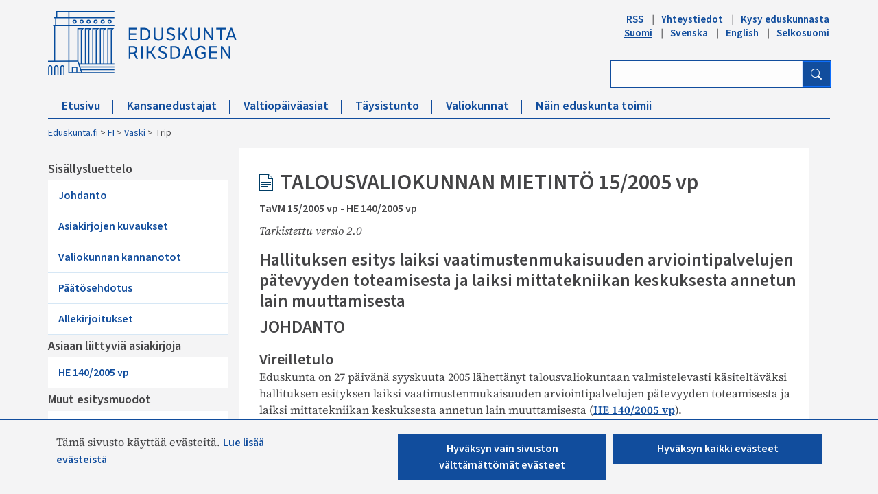

--- FILE ---
content_type: text/html; charset=utf-8
request_url: https://www.eduskunta.fi/FI/Vaski/sivut/trip.aspx?triptype=ValtiopaivaAsiakirjat&docid=tavm+15/2005
body_size: 34171
content:


<!DOCTYPE html>

<html dir="ltr" lang="fi-FI">

    <head><meta name="GENERATOR" content="Microsoft SharePoint" /><meta http-equiv="Content-type" content="text/html; charset=utf-8" /><meta http-equiv="X-UA-Compatible" content="IE=10" /><meta http-equiv="Expires" content="0" /><meta property="og:image" content="http://www.eduskunta.fi/FI/PublishingImages/somejako_200x200.png" /><meta property="og:image" content="https://www.eduskunta.fi/FI/PublishingImages/somejako_200x200.png" /><meta charset="utf-8" /><meta name="msapplication-TileImage" content="/_layouts/15/images/SharePointMetroAppTile.png" /><meta name="msapplication-TileColor" content="#0072C6" /><title>
	
	Trip

</title><link id="ctl00_favicon" rel="shortcut icon" href="/_layouts/15/Eduskunta.Internet.Responsive.Layouts/images/favicon.ico" type="image/vnd.microsoft.icon" title="eduskunta favicon" aria-label="eduskunnan favicon" /><link id="CssLink-8a0bbd2f6a4f4531ab0498f44ded3ace" rel="stylesheet" type="text/css" href="/Style%20Library/fi-FI/Themable/Core%20Styles/pagelayouts15.css"/>
<link id="CssLink-c155ae8d10294c9db5d18839293d51f3" rel="stylesheet" type="text/css" href="/_layouts/15/1035/styles/Themable/corev15.css?rev=L%2FacAW6VmQiKpZhiVTn%2Fuw%3D%3DTAG0"/>
<style id="SPThemeHideForms" type="text/css">body {opacity:0 !important}</style><script type="text/javascript">// <![CDATA[ 

var g_SPOffSwitches={};
// ]]>
</script>
<script type="text/javascript" src="/_layouts/15/1035/initstrings.js?rev=dbTGf9QxIZVlSRyIjxloqQ%3D%3DTAG0"></script>
<script type="text/javascript" src="/_layouts/15/init.js?rev=7M051im2VZYuo3LYANMFNw%3D%3DTAG0"></script>
<script type="text/javascript" src="/_layouts/15/theming.js?rev=SuLUbbwTXcxFWOWLFUsOkw%3D%3DTAG0"></script>
<script type="text/javascript" src="/ScriptResource.axd?d=MyJUplsHCyM6-fHYJ8rchBINCVMmGCFGZSX8Oha7PMzCvgVwImQe_ky6MKAFRaj8LVbWcJcwydVfR54SPOWjy60cKSqvjNUsJyX7rNaIQr4uBBqQYVneiwSVPC8G5TCEVPAAGOeNmZncd98iCm-fGt7eKSJgnQwzlAIC55DWKPsPGiKVK-mQ_wHucuhIbwvu0&amp;t=32e5dfca"></script>
<script type="text/javascript" src="/_layouts/15/blank.js?rev=u2TIeRLoD1hltvd38VWMSA%3D%3DTAG0"></script>
<script type="text/javascript" src="/ScriptResource.axd?d=KiIn1sseROeAglJPWllvX6COJd0DCkYJXLzWQ-xIxmzi-bFMz0bHeL1wkdrUBedxg6ET9stiylWZaPZmDDJrow6kZmIMcv02gfZmXdEyzHt2VudQwKjSwvxzr0uyG0az7C2CtQUQ7Rsh-S_jHQmKA2TuGa4gdHBmP4D05piP6FITJAhp5x928FtzCAWLwe_00&amp;t=32e5dfca"></script>
<script type="text/javascript">RegisterSod("require.js", "\u002f_layouts\u002f15\u002frequire.js?rev=bv3fWJhk0uFGpVwBxnZKNQ\u00253D\u00253DTAG0");</script>
<script type="text/javascript">RegisterSod("strings.js", "\u002f_layouts\u002f15\u002f1035\u002fstrings.js?rev=8hIJ1DEQ20Z6cfroHR4zog\u00253D\u00253DTAG0");</script>
<script type="text/javascript">RegisterSod("sp.res.resx", "\u002f_layouts\u002f15\u002f1035\u002fsp.res.js?rev=3GLdgrMj\u00252B6Yk1K6wZtJCXw\u00253D\u00253DTAG0");</script>
<script type="text/javascript">RegisterSod("sp.runtime.js", "\u002f_layouts\u002f15\u002fsp.runtime.js?rev=xgQHsn1FsKBngYIk51bWIQ\u00253D\u00253DTAG0");RegisterSodDep("sp.runtime.js", "sp.res.resx");</script>
<script type="text/javascript">RegisterSod("sp.js", "\u002f_layouts\u002f15\u002fsp.js?rev=oiJteNzaQ8klkWPYVvSu\u00252BQ\u00253D\u00253DTAG0");RegisterSodDep("sp.js", "sp.runtime.js");RegisterSodDep("sp.js", "sp.ui.dialog.js");RegisterSodDep("sp.js", "sp.res.resx");</script>
<script type="text/javascript">RegisterSod("sp.init.js", "\u002f_layouts\u002f15\u002fsp.init.js?rev=m6TwNy21vIIhzFD8Z3ignw\u00253D\u00253DTAG0");</script>
<script type="text/javascript">RegisterSod("sp.ui.dialog.js", "\u002f_layouts\u002f15\u002fsp.ui.dialog.js?rev=M\u00252B9IwfmIAPa2xaLAAO9MVQ\u00253D\u00253DTAG0");RegisterSodDep("sp.ui.dialog.js", "sp.init.js");RegisterSodDep("sp.ui.dialog.js", "sp.res.resx");</script>
<script type="text/javascript">RegisterSod("core.js", "\u002f_layouts\u002f15\u002fcore.js?rev=4hoPdZ7sKMJ2VcMHohg0sQ\u00253D\u00253DTAG0");RegisterSodDep("core.js", "strings.js");</script>
<script type="text/javascript">RegisterSod("menu.js", "\u002f_layouts\u002f15\u002fmenu.js?rev=m0qWcCf\u00252BM13mCr83q77aAA\u00253D\u00253DTAG0");</script>
<script type="text/javascript">RegisterSod("mQuery.js", "\u002f_layouts\u002f15\u002fmquery.js?rev=j6z6zGMkc7SQymi6LH04Pg\u00253D\u00253DTAG0");</script>
<script type="text/javascript">RegisterSod("callout.js", "\u002f_layouts\u002f15\u002fcallout.js?rev=o\u00252FLnahtJs0rDtYqEk6G7iA\u00253D\u00253DTAG0");RegisterSodDep("callout.js", "strings.js");RegisterSodDep("callout.js", "mQuery.js");RegisterSodDep("callout.js", "core.js");</script>
<script type="text/javascript">RegisterSod("sp.core.js", "\u002f_layouts\u002f15\u002fsp.core.js?rev=\u00252BxaR9ZE\u00252FzgxsUaXsb2kAtQ\u00253D\u00253DTAG0");RegisterSodDep("sp.core.js", "strings.js");RegisterSodDep("sp.core.js", "sp.init.js");RegisterSodDep("sp.core.js", "core.js");</script>
<script type="text/javascript">RegisterSod("clienttemplates.js", "\u002f_layouts\u002f15\u002fclienttemplates.js?rev=LZwTkS\u00252BBTbNEMKc\u00252B\u00252Bsodag\u00253D\u00253DTAG0");</script>
<script type="text/javascript">RegisterSod("sharing.js", "\u002f_layouts\u002f15\u002fsharing.js?rev=hUXyTdE8XM7mhVtoXRshDg\u00253D\u00253DTAG0");RegisterSodDep("sharing.js", "strings.js");RegisterSodDep("sharing.js", "mQuery.js");RegisterSodDep("sharing.js", "clienttemplates.js");RegisterSodDep("sharing.js", "core.js");</script>
<script type="text/javascript">RegisterSod("suitelinks.js", "\u002f_layouts\u002f15\u002fsuitelinks.js?rev=CE1xxq82scGzoUrhuMIaDg\u00253D\u00253DTAG0");RegisterSodDep("suitelinks.js", "strings.js");RegisterSodDep("suitelinks.js", "core.js");</script>
<script type="text/javascript">RegisterSod("userprofile", "\u002f_layouts\u002f15\u002fsp.userprofiles.js?rev=OI6nlIZVY3NhH3EQOIp0XA\u00253D\u00253DTAG0");RegisterSodDep("userprofile", "sp.runtime.js");</script>
<script type="text/javascript">RegisterSod("followingcommon.js", "\u002f_layouts\u002f15\u002ffollowingcommon.js?rev=cjAX4rdnBAcUWg6Xq5IAVQ\u00253D\u00253DTAG0");RegisterSodDep("followingcommon.js", "strings.js");RegisterSodDep("followingcommon.js", "sp.js");RegisterSodDep("followingcommon.js", "userprofile");RegisterSodDep("followingcommon.js", "core.js");RegisterSodDep("followingcommon.js", "mQuery.js");</script>
<script type="text/javascript">RegisterSod("profilebrowserscriptres.resx", "\u002f_layouts\u002f15\u002f1035\u002fprofilebrowserscriptres.js?rev=8b8tWP6c\u00252By0dqeChLrPtRg\u00253D\u00253DTAG0");</script>
<script type="text/javascript">RegisterSod("sp.ui.mysitecommon.js", "\u002f_layouts\u002f15\u002fsp.ui.mysitecommon.js?rev=A\u00252FdfJj5iYAD\u00252Bm9rYFWJfkQ\u00253D\u00253DTAG0");RegisterSodDep("sp.ui.mysitecommon.js", "sp.init.js");RegisterSodDep("sp.ui.mysitecommon.js", "sp.runtime.js");RegisterSodDep("sp.ui.mysitecommon.js", "userprofile");RegisterSodDep("sp.ui.mysitecommon.js", "profilebrowserscriptres.resx");</script>
<script type="text/javascript">RegisterSod("browserScript", "\u002f_layouts\u002f15\u002fie55up.js?rev=E\u00252FAJnr2CRSZ3k\u00252FxLv\u00252Bqurw\u00253D\u00253DTAG0");RegisterSodDep("browserScript", "strings.js");</script>
<script type="text/javascript">RegisterSod("inplview", "\u002f_layouts\u002f15\u002finplview.js?rev=ZPF5pyZEU32c\u00252BygyZ5kPuw\u00253D\u00253DTAG0");RegisterSodDep("inplview", "strings.js");RegisterSodDep("inplview", "core.js");RegisterSodDep("inplview", "clienttemplates.js");RegisterSodDep("inplview", "sp.js");</script>
<script type="text/javascript">RegisterSod("cui.js", "\u002f_layouts\u002f15\u002fcui.js?rev=2pQBwpRbvMPNnIyEu4spaA\u00253D\u00253DTAG0");</script>
<script type="text/javascript">RegisterSod("ribbon", "\u002f_layouts\u002f15\u002fsp.ribbon.js?rev=4F032iqXA267DfUAfwwBGg\u00253D\u00253DTAG0");RegisterSodDep("ribbon", "strings.js");RegisterSodDep("ribbon", "core.js");RegisterSodDep("ribbon", "sp.core.js");RegisterSodDep("ribbon", "sp.js");RegisterSodDep("ribbon", "cui.js");RegisterSodDep("ribbon", "sp.res.resx");RegisterSodDep("ribbon", "sp.runtime.js");RegisterSodDep("ribbon", "inplview");</script>
<script type="text/javascript">RegisterSod("offline.js", "\u002f_layouts\u002f15\u002foffline.js?rev=pZGs1ogrcEH8drmIytBzRA\u00253D\u00253DTAG0");</script>
<script type="text/javascript">RegisterSod("WPAdderClass", "\u002f_layouts\u002f15\u002fwpadder.js?rev=B\u00252FVIYxB78DP2qWg6RvucOg\u00253D\u00253DTAG0");</script>
<link type="text/xml" rel="alternate" href="/FI/vaski/_vti_bin/spsdisco.aspx" />
		    
	
	

		    <link rel="canonical" href="https://www.eduskunta.fi:443/FI/vaski/sivut/trip.aspx?triptype=ValtiopaivaAsiakirjat&amp;docid=tavm+15/2005" /><meta name="viewport" content="user-scalable=yes, width=1238, maximum-scale=5.0, minimum-scale=0.25"/>
		    
	    

<!-- Bootstrap CSS -->
<link rel="stylesheet" type="text/css" href="/_layouts/15/Eduskunta.Internet.Responsive.Layouts/css/bootstrap.min.css?v=20250528090338"/>
<link rel="stylesheet" type="text/css" href="/_layouts/15/Eduskunta.Internet.Responsive.Layouts/css/bootstrap-icons.css?v=20250528090338"/>
<link rel="stylesheet" type="text/css" href="/_layouts/15/Eduskunta.Internet.Responsive.Layouts/css/bootstrap-custom.css?v=20250528090338"/>
<link rel="stylesheet" type="text/css" href="/_layouts/15/Eduskunta.Internet.Responsive.Layouts/css/jquery-ui.css?v=20250528090338"/>
<link rel="stylesheet" type="text/css" href="/_layouts/15/Eduskunta.Internet.Responsive.Layouts/css/custom.css?v=20250528090338"/>
<link rel="stylesheet" type="text/css" href="/_layouts/15/Eduskunta.Internet.Responsive.Layouts/css/vaski.css?v=20250528090338"/>
<link rel="stylesheet" type="text/css" href="/_layouts/15/Eduskunta.Internet.Responsive.Layouts/css/vaski_2020.css?v=20250528090338"/>

<div id="ctl00_CssRegistration_KasittelytiedotStylesPanel">
	    

</div>

<!-- Styles for edit mode only-->

        
<!-- jQuery base library first, then custom jquery ui, then Tether, then Bootstrap JS. -->
<script src="/_layouts/15/Eduskunta.Internet.Responsive.Layouts/js/jquery-3.6.0.min.js?v=20250528090338"></script>
<script src="/_layouts/15/Eduskunta.Internet.Layouts/js/jquery-ui-1.10.4.custom.min.js?v=20250528090338"></script> 
<script src="/_layouts/15/Eduskunta.Internet.Responsive.Layouts/js/bootstrap.min.js?v=20250528090338"></script>
<script src="/_layouts/15/Eduskunta.Internet.Responsive.Layouts/js/custom-jquery.js?v=20250528090338"></script> 
<script src="/_layouts/15/Eduskunta.Internet.Responsive.Layouts/js/CookieConsent.js?v=20250528090338"></script>
<script src="/_layouts/15/Eduskunta.Internet.Responsive.Layouts/js/RESTTopNavigation.js?v=20250528090338"></script>
<!-- omat js-funktiot -->

<div id="ctl00_CssRegistration_KasittelytiedotJSPanel">
	    

</div>


        
        <!-- viewport setting is placed here because otherwise other possible viewport settings would override it -->
        <meta name="viewport" content="width=device-width, initial-scale=1" /><link type="text/css" rel="stylesheet" href="/_layouts/15/CGi.Edk.Trip/tyylit.css" /><link type="text/css" rel="stylesheet" href="/_layouts/15/CGi.Edk.Trip/Couchdb.css" /><style type="text/css">
	.s4-skipribbonshortcut { display:none; }

</style></head>

    <body>
        
        <noscript><div class='noindex'>Yrität ehkä käyttää tätä sivustoa palvelimen suojatusta selaimesta. Ota komentosarjat käyttöön ja lataa tämä sivu uudelleen.</div></noscript>
        
        
        <form method="post" action="./trip.aspx?triptype=ValtiopaivaAsiakirjat&amp;docid=tavm+15%2f2005" onsubmit="javascript:return WebForm_OnSubmit();" id="aspnetForm">
<div class="aspNetHidden">
<input type="hidden" name="_wpcmWpid" id="_wpcmWpid" value="" />
<input type="hidden" name="wpcmVal" id="wpcmVal" value="" />
<input type="hidden" name="MSOWebPartPage_PostbackSource" id="MSOWebPartPage_PostbackSource" value="" />
<input type="hidden" name="MSOTlPn_SelectedWpId" id="MSOTlPn_SelectedWpId" value="" />
<input type="hidden" name="MSOTlPn_View" id="MSOTlPn_View" value="0" />
<input type="hidden" name="MSOTlPn_ShowSettings" id="MSOTlPn_ShowSettings" value="False" />
<input type="hidden" name="MSOGallery_SelectedLibrary" id="MSOGallery_SelectedLibrary" value="" />
<input type="hidden" name="MSOGallery_FilterString" id="MSOGallery_FilterString" value="" />
<input type="hidden" name="MSOTlPn_Button" id="MSOTlPn_Button" value="none" />
<input type="hidden" name="__EVENTTARGET" id="__EVENTTARGET" value="" />
<input type="hidden" name="__EVENTARGUMENT" id="__EVENTARGUMENT" value="" />
<input type="hidden" name="__REQUESTDIGEST" id="__REQUESTDIGEST" value="noDigest" />
<input type="hidden" name="MSOSPWebPartManager_DisplayModeName" id="MSOSPWebPartManager_DisplayModeName" value="Browse" />
<input type="hidden" name="MSOSPWebPartManager_ExitingDesignMode" id="MSOSPWebPartManager_ExitingDesignMode" value="false" />
<input type="hidden" name="MSOWebPartPage_Shared" id="MSOWebPartPage_Shared" value="" />
<input type="hidden" name="MSOLayout_LayoutChanges" id="MSOLayout_LayoutChanges" value="" />
<input type="hidden" name="MSOLayout_InDesignMode" id="MSOLayout_InDesignMode" value="" />
<input type="hidden" name="_wpSelected" id="_wpSelected" value="" />
<input type="hidden" name="_wzSelected" id="_wzSelected" value="" />
<input type="hidden" name="MSOSPWebPartManager_OldDisplayModeName" id="MSOSPWebPartManager_OldDisplayModeName" value="Browse" />
<input type="hidden" name="MSOSPWebPartManager_StartWebPartEditingName" id="MSOSPWebPartManager_StartWebPartEditingName" value="false" />
<input type="hidden" name="MSOSPWebPartManager_EndWebPartEditing" id="MSOSPWebPartManager_EndWebPartEditing" value="false" />
<input type="hidden" name="_maintainWorkspaceScrollPosition" id="_maintainWorkspaceScrollPosition" value="0" />
<input type="hidden" name="__VIEWSTATE" id="__VIEWSTATE" value="/[base64]/Ua+U2Btc=" />
</div>

<script type="text/javascript">
//<![CDATA[
var theForm = document.forms['aspnetForm'];
if (!theForm) {
    theForm = document.aspnetForm;
}
function __doPostBack(eventTarget, eventArgument) {
    if (!theForm.onsubmit || (theForm.onsubmit() != false)) {
        theForm.__EVENTTARGET.value = eventTarget;
        theForm.__EVENTARGUMENT.value = eventArgument;
        theForm.submit();
    }
}
//]]>
</script>


<script src="/WebResource.axd?d=8aRDaUA_vPHY08l4TDJnVtOc0p09vwuIUDD18mhHhYa5McQn5pNVldmQeVU3IJOME1MEksgm53pBiD3Vnq_HSkkKbR2r1_7FKHTW7tAknRQ1&amp;t=638901879720898773" type="text/javascript"></script>


<script type="text/javascript">
//<![CDATA[
var MSOWebPartPageFormName = 'aspnetForm';
var g_presenceEnabled = true;
var g_wsaEnabled = false;

var g_correlationId = '8ec3eea1-869e-907a-61d2-39822c3ee496';
var g_wsaQoSEnabled = false;
var g_wsaQoSDataPoints = [];
var g_wsaRUMEnabled = false;
var g_wsaLCID = 1035;
var g_wsaListTemplateId = 850;
var g_wsaSiteTemplateId = 'VASKISITEDEFINITION#0';
var _spPageContextInfo={"webServerRelativeUrl":"/FI/vaski","webAbsoluteUrl":"https://www.eduskunta.fi/FI/vaski","viewId":"","listId":"{792981cb-195f-454f-a383-194887aebff0}","listPermsMask":{"High":0,"Low":196673},"listUrl":"/FI/vaski/Sivut","listTitle":"Sivut","listBaseTemplate":850,"viewOnlyExperienceEnabled":false,"blockDownloadsExperienceEnabled":false,"idleSessionSignOutEnabled":false,"cdnPrefix":"","siteAbsoluteUrl":"https://www.eduskunta.fi","siteId":"{f22aa19f-b34a-4753-b389-6cdb5bce8a17}","showNGSCDialogForSyncOnTS":false,"supportPoundStorePath":true,"supportPercentStorePath":true,"siteSubscriptionId":null,"CustomMarkupInCalculatedFieldDisabled":true,"AllowCustomMarkupInCalculatedField":false,"isSPO":false,"farmLabel":null,"serverRequestPath":"/FI/Vaski/sivut/trip.aspx","layoutsUrl":"_layouts/15","webId":"{83541707-09d0-4fdb-9ee4-1a9ed124a1c1}","webTitle":"Vaski","webTemplate":"100010","webTemplateConfiguration":"VASKISITEDEFINITION#0","webDescription":"","tenantAppVersion":"0","isAppWeb":false,"webLogoUrl":"_layouts/15/images/siteicon.png","webLanguage":1035,"currentLanguage":1035,"currentUICultureName":"fi-FI","currentCultureName":"fi-FI","currentCultureLCID":1035,"env":null,"nid":0,"fid":0,"serverTime":"2026-01-20T06:16:22.7918976Z","siteClientTag":"2826$$16.0.10417.20075","crossDomainPhotosEnabled":false,"openInClient":false,"Has2019Era":true,"webUIVersion":15,"webPermMasks":{"High":0,"Low":196673},"pageListId":"{792981cb-195f-454f-a383-194887aebff0}","pageItemId":2,"pagePermsMask":{"High":0,"Low":196673},"pagePersonalizationScope":1,"userEmail":"","userId":0,"userLoginName":null,"userDisplayName":null,"isAnonymousUser":true,"isAnonymousGuestUser":false,"isEmailAuthenticationGuestUser":false,"isExternalGuestUser":false,"systemUserKey":null,"alertsEnabled":false,"siteServerRelativeUrl":"/","allowSilverlightPrompt":"True","themeCacheToken":"/FI/vaski::2:","themedCssFolderUrl":null,"themedImageFileNames":null,"modernThemingEnabled":true,"isSiteAdmin":false,"ExpFeatures":[480216468,1884350801,1158731092,62197791,538521105,335811073,4194306,34614301,268500996,-1946025984,28445328,-2147475455,134291456,65536,288,950272,1282,808326148,134217873,0,0,-1073217536,545285252,18350656,-467402752,6291457,-2147483644,1074794496,-1728053184,1845537108,622628,4102,0,0,0,0,0,0,0,0,0,0,0,0,0,0,0],"killSwitches":{},"InternalValidAuthorities":["internet-integraatio.eduskunta.fi","sisalto.eduskunta.fi","sisalto.eduskunta.fi","www.eduskunta.fi","www.riksdagen.fi","www.parliament.fi","www.riksdagen.fi","www.parliament.fi","www.eduskunta.fi"],"CorrelationId":"8ec3eea1-869e-907a-61d2-39822c3ee496","hasManageWebPermissions":false,"isNoScriptEnabled":false,"groupId":null,"groupHasHomepage":true,"groupHasQuickLaunchConversationsLink":false,"departmentId":null,"hubSiteId":null,"hasPendingWebTemplateExtension":false,"isHubSite":false,"isWebWelcomePage":false,"siteClassification":"","hideSyncButtonOnODB":false,"showNGSCDialogForSyncOnODB":false,"sitePagesEnabled":false,"sitePagesFeatureVersion":0,"DesignPackageId":"00000000-0000-0000-0000-000000000000","groupType":null,"groupColor":"#e3068b","siteColor":"#e3068b","headerEmphasis":0,"navigationInfo":null,"guestsEnabled":false,"MenuData":{"SignInUrl":"/FI/vaski/_layouts/15/Authenticate.aspx?Source=%2FFI%2FVaski%2Fsivut%2Ftrip%2Easpx%3Ftriptype%3DValtiopaivaAsiakirjat%26docid%3Dtavm%252015%252F2005"},"RecycleBinItemCount":-1,"PublishingFeatureOn":true,"PreviewFeaturesEnabled":false,"disableAppViews":false,"disableFlows":false,"serverRedirectedUrl":null,"formDigestValue":"0x93633C900585126DD7F61D2963283071F7722A185F30FEE7F03323FDF6ED9E1A39CF83FE9BDAA5579E19BCEFA713961C7622E7EF3861415D75F52C74924C64CE,20 Jan 2026 06:16:22 -0000","maximumFileSize":10240,"formDigestTimeoutSeconds":1800,"canUserCreateMicrosoftForm":false,"canUserCreateVisioDrawing":true,"readOnlyState":null,"isTenantDevSite":false,"preferUserTimeZone":false,"userTimeZoneData":null,"userTime24":false,"userFirstDayOfWeek":null,"webTimeZoneData":null,"webTime24":false,"webFirstDayOfWeek":null,"isSelfServiceSiteCreationEnabled":null,"alternateWebAppHost":"","aadTenantId":"","aadUserId":"","aadInstanceUrl":"","msGraphEndpointUrl":"https://","allowInfectedDownload":true};_spPageContextInfo.updateFormDigestPageLoaded=new Date();_spPageContextInfo.clientServerTimeDelta=new Date(_spPageContextInfo.serverTime)-new Date();if(typeof(define)=='function'){define('SPPageContextInfo',[],function(){return _spPageContextInfo;});}var L_Menu_BaseUrl="/FI/vaski";
var L_Menu_LCID="1035";
var L_Menu_SiteTheme="null";
document.onreadystatechange=fnRemoveAllStatus; function fnRemoveAllStatus(){removeAllStatus(true)};Flighting.ExpFeatures = [480216468,1884350801,1158731092,62197791,538521105,335811073,4194306,34614301,268500996,-1946025984,28445328,-2147475455,134291456,65536,288,950272,1282,808326148,134217873,0,0,-1073217536,545285252,18350656,-467402752,6291457,-2147483644,1074794496,-1728053184,1845537108,622628,4102,0,0,0,0,0,0,0,0,0,0,0,0,0,0,0]; (function()
{
    if(typeof(window.SP) == "undefined") window.SP = {};
    if(typeof(window.SP.YammerSwitch) == "undefined") window.SP.YammerSwitch = {};

    var ysObj = window.SP.YammerSwitch;
    ysObj.IsEnabled = false;
    ysObj.TargetYammerHostName = "www.yammer.com";
} )(); var _spWebPartComponents = new Object();
                var g_syncButtonUsePopup = true;
                //]]>
</script>

<script src="/_layouts/15/blank.js?rev=u2TIeRLoD1hltvd38VWMSA%3D%3DTAG0" type="text/javascript"></script>
<script type="text/javascript">
//<![CDATA[
window.SPThemeUtils && SPThemeUtils.RegisterCssReferences([{"Url":"\u002fStyle Library\u002ffi-FI\u002fThemable\u002fCore Styles\u002fpagelayouts15.css","OriginalUrl":"\u002fStyle Library\u002ffi-FI\u002fThemable\u002fCore Styles\u002fpagelayouts15.css","Id":"CssLink-8a0bbd2f6a4f4531ab0498f44ded3ace","ConditionalExpression":"","After":"","RevealToNonIE":"false"},{"Url":"\u002f_layouts\u002f15\u002f1035\u002fstyles\u002fThemable\u002fcorev15.css?rev=L\u00252FacAW6VmQiKpZhiVTn\u00252Fuw\u00253D\u00253DTAG0","OriginalUrl":"\u002f_layouts\u002f15\u002f1035\u002fstyles\u002fThemable\u002fcorev15.css?rev=L\u00252FacAW6VmQiKpZhiVTn\u00252Fuw\u00253D\u00253DTAG0","Id":"CssLink-c155ae8d10294c9db5d18839293d51f3","ConditionalExpression":"","After":"","RevealToNonIE":"false"}]);
(function(){

        if (typeof(_spBodyOnLoadFunctions) === 'undefined' || _spBodyOnLoadFunctions === null) {
            return;
        }
        _spBodyOnLoadFunctions.push(function() {
            SP.SOD.executeFunc('core.js', 'FollowingDocument', function() { FollowingDocument(); });
        });
    })();(function(){

        if (typeof(_spBodyOnLoadFunctions) === 'undefined' || _spBodyOnLoadFunctions === null) {
            return;
        }
        _spBodyOnLoadFunctions.push(function() {
            SP.SOD.executeFunc('core.js', 'FollowingCallout', function() { FollowingCallout(); });
        });
    })();if (typeof(DeferWebFormInitCallback) == 'function') DeferWebFormInitCallback();function WebForm_OnSubmit() {
UpdateFormDigest('\u002fFI\u002fvaski', 1440000);
                    var workspaceElem = GetCachedElement("s4-workspace");
                    if (workspaceElem != null)
                    {
                        var scrollElem = GetCachedElement("_maintainWorkspaceScrollPosition");
                        if (scrollElem != null)
                        {
                            scrollElem.value = workspaceElem.scrollTop;
                        }
                    };
                if (typeof(_spFormOnSubmitWrapper) != 'undefined') {return _spFormOnSubmitWrapper();} else {return true;};
return true;
}
//]]>
</script>

<div class="aspNetHidden">

	<input type="hidden" name="__VIEWSTATEGENERATOR" id="__VIEWSTATEGENERATOR" value="BAB98CB3" />
	<input type="hidden" name="__SCROLLPOSITIONX" id="__SCROLLPOSITIONX" value="0" />
	<input type="hidden" name="__SCROLLPOSITIONY" id="__SCROLLPOSITIONY" value="0" />
	<input type="hidden" name="__EVENTVALIDATION" id="__EVENTVALIDATION" value="/wEdAAzaEK6iRJamw3o+dU0xeLBNMTZk9qLGncDjImqxppn1M4NJ9l6r4t2bC+Z2jAZb6zikU6rzHfskimiMv3+Ro/[base64]" />
</div>
	        <script type="text/javascript"> var submitHook = function () { return false; }; theForm._spOldSubmit = theForm.submit; theForm.submit = function () { if (!submitHook()) { this._spOldSubmit(); } }; </script>
	        <span id="DeltaSPWebPartManager">
		        
	        </span>
	        <script type="text/javascript">
//<![CDATA[
Sys.WebForms.PageRequestManager._initialize('ctl00$ScriptManager', 'aspnetForm', ['fctl00$WebPartAdderUpdatePanel',''], [], ['ctl00$WebPartAdder',''], 90, 'ctl00');
//]]>
</script>

	        <span id="DeltaDelegateControls">
		        
		        
	        </span>
            <a id="HiddenAnchor" href="javascript:;" style="display:none;"></a>

        

		    <div id="ms-hcTest"></div>

			<!--ribbon row-->
		    <div id="s4-ribbonrow" style="display:none;">
		        <div id="globalNavBox" class="noindex">
                    <div id="ribbonBox">
	                    <div id="s4-ribboncont">
		                    <div id="DeltaSPRibbon">
	
			                    

			                    <div class='ms-cui-ribbonTopBars'><div class='ms-cui-topBar1'></div><div class='ms-cui-topBar2'><div id='RibbonContainer-TabRowLeft' class='ms-cui-TabRowLeft ms-core-defaultFont ms-dialogHidden'>
				                    </div><div id='RibbonContainer-TabRowRight' class='ms-cui-TabRowRight s4-trc-container s4-notdlg ms-core-defaultFont'>
					                    
					                    <!--<a onmouseover="this.firstChild.firstChild.style.left=&#39;-217px&#39;; this.firstChild.firstChild.style.top=&#39;-192px&#39;;" onmouseout="this.firstChild.firstChild.style.left=&#39;-218px&#39;; this.firstChild.firstChild.style.top=&#39;-48px&#39;;" onclick="SP.SOD.executeFunc(&#39;followingcommon.js&#39;, &#39;FollowSite&#39;, function() { FollowSite(); }); return false;" id="site_follow_button" title="Seuraa tätä sivustoa ja siirry sille kätevästi sivustosivulta" class="ms-promotedActionButton" href="javascript:WebForm_DoPostBackWithOptions(new WebForm_PostBackOptions(&quot;ctl00$site_follow_button&quot;, &quot;&quot;, true, &quot;&quot;, &quot;&quot;, false, true))" style="display:inline-block;"><span style="height:16px;width:16px;position:relative;display:inline-block;overflow:hidden;" class="s4-clust ms-promotedActionButton-icon"><img src="/_layouts/15/images/spcommon.png?rev=43#ThemeKey=spcommon" alt="Seuraa" style="position:absolute;left:-218px;top:-48px;" /></span><span class="ms-promotedActionButton-text">Seuraa</span></a>-->
					                    
					                    
                                        <span id="fullscreenmodebox" class="ms-qatbutton">
	                                        <span id="fullscreenmode">
		                                        <a onmouseover="this.firstChild.firstChild.firstChild.style.left=&#39;-125px&#39;; this.firstChild.firstChild.firstChild.style.top=&#39;-178px&#39;;" onmouseout="this.firstChild.firstChild.firstChild.style.left=&#39;-143px&#39;; this.firstChild.firstChild.firstChild.style.top=&#39;-178px&#39;;" id="ctl00_fullscreenmodeBtn" title="Sisällön aktiivisuus" onclick="SetFullScreenMode(true);PreventDefaultNavigation();return false;" href="../../../_catalogs/masterpage/#" style="display:inline-block;height:30px;width:30px;"><span style="display:inline-block;overflow:hidden;height:16px;width:16px;padding-left:7px;padding-top:7px;padding-right:7px;padding-bottom:7px;"><span style="height:16px;width:16px;position:relative;display:inline-block;overflow:hidden;" class="s4-clust"><img src="/_layouts/15/images/spcommon.png?rev=23#ThemeKey=spcommon" alt="Sisällön aktiivisuus" style="border:0;position:absolute;left:-143px;top:-178px;" /></span></span></a>
	                                        </span>
	                                        <span id="exitfullscreenmode" style="display: none;">
		                                        <a onmouseover="this.firstChild.firstChild.firstChild.style.left=&#39;-179px&#39;; this.firstChild.firstChild.firstChild.style.top=&#39;-96px&#39;;" onmouseout="this.firstChild.firstChild.firstChild.style.left=&#39;-107px&#39;; this.firstChild.firstChild.firstChild.style.top=&#39;-178px&#39;;" id="ctl00_exitfullscreenmodeBtn" title="Sisällön aktiivisuus" onclick="SetFullScreenMode(false);PreventDefaultNavigation();return false;" href="../../../_catalogs/masterpage/#" style="display:inline-block;height:30px;width:30px;"><span style="display:inline-block;overflow:hidden;height:16px;width:16px;padding-left:7px;padding-top:7px;padding-right:7px;padding-bottom:7px;"><span style="height:16px;width:16px;position:relative;display:inline-block;overflow:hidden;" class="s4-clust"><img src="/_layouts/15/images/spcommon.png?rev=23#ThemeKey=spcommon" alt="Sisällön aktiivisuus" style="border:0;position:absolute;left:-107px;top:-178px;" /></span></span></a>
	                                        </span>
                                        </span>
                                        
                                        
				                    </div></div></div>
		                    
</div>
	                    </div>
	                    <span id="DeltaSPNavigation">
		                    
			                    <span id="ctl00_SPNavigation_ctl00_publishingRibbon"></span>

		                    
	                    </span>
                    </div>
                    <div id="DeltaWebPartAdderUpdatePanelContainer" class="ms-core-webpartadder">
	
                        <div id="WebPartAdderUpdatePanelContainer">
	                        <div id="ctl00_WebPartAdderUpdatePanel">
		
		                            <span id="ctl00_WebPartAdder"></span>
	                            
	</div>
                        </div>
                    
</div>
		        </div>
		    </div>
            <!--/ribbon row-->
            <!--workspace-->
		    <div id="s4-workspace" class="ms-core-overlay">
				<!-- cookie consent -->
                <div class="consent-container noindex" id="consent-container" style="display: none;">
                    <div class="container">
	                    <div class="consent-content row" id="consent-content">
                            <div class="col-sm-4 col-md-3 col-xl-4">
		                        <div class="consent-left">
			                        <p id="consent_description">
                                        Tämä sivusto käyttää evästeitä.
                                        <a href="https://www.eduskunta.fi/FI/Sivut/Evasteet.aspx" id="learnMoreLink">Lue lisää evästeistä</a>
			                        </p>     
		                        </div>
                            </div>
                            <div class="col-sm-8 col-md-9 col-xl-8">
		                        <div class="consent-right">
			                        <button class="btn-consent-reject edk-btn edk-btn-blue" onclick="rejectCookies(); return false;"><span>Hyväksyn vain sivuston välttämättömät evästeet</span></button>
			                        <button class="btn-consent-accept edk-btn edk-btn-blue" onclick="acceptCookies(); return false;"><span>Hyväksyn kaikki evästeet</span></button>
		                        </div>  
                            </div>
	                    </div>
                    </div>
                </div>
                <!-- cookie consent end -->

                <!-- cookie settings -->
                <div class="cookie-settings noindex" id="cookieSettings" style="display: none;">
                    <div class="container">
	                    <div class="consent-content row">
                            <div class="col-sm-12">
				                <h2 id="cookieSettingsTitle">
                                    Evästeasetukset
				                </h2>
				                <p id="cookieSettingsDescription">
                                    Alta näet tarkemmin, mitä evästeitä käytämme, ja voit valita, mitkä evästeet hyväksyt. Paina lopuksi Tallenna ja sulje. Tarvittaessa voit muuttaa evästeasetuksia milloin tahansa. Lue tarkemmin evästekäytännöistämme.
				                </p>
                                <div class="cookie-settings-items-container">
				                    <p id="essential_cookies_description">
                                        Hakupalvelujen välttämättömät evästeet mahdollistavat hakupalvelujen ja hakutulosten käytön. Näitä evästeitä käyttäjä ei voi sulkea pois käytöstä.
				                    </p>
				                    <div class="cookie-item">
					                    <p id="consent_category_content_description_analytics">
                                            Keräämme ei-välttämättömien evästeiden avulla sivuston kävijätilastoja ja analysoimme tietoja. Tavoitteenamme on kehittää sivustomme laatua ja sisältöjä käyttäjälähtöisesti.
					                    </p>
					                    <div class="edk_checkbox_wrapper">
                                            <label class="container">
						                        Hyväksy tilastointievästeet
						                        <input name="analytics" type="checkbox" id="checkboxAnalytics">
						                        <span class="checkmark"></span>
					                        </label>
					                    </div>
				                    </div>
                                    <div class="cookie-settings-footer" id="cookieSettingsFooter">
				                        <button class="consent-opt-in-button edk-btn edk-btn-white" onclick="saveAndClose(); return false;">
                                            Tallenna ja sulje
				                        </button>
                                    </div>
                                </div>
                            </div>
                        </div>
                    </div>
                </div>
                <!-- cookie settings end -->

                <!-- Estettömyyslinkki sisältöön/tarvitsee ankkurilinkin -->
                <p><a href="#accessibility-link-content-area" class="edk-accessibility-shortcut-link visually-hidden-focusable">
                    Ohita päänavigaatio
                </a></p>
                <p><a href="#sisaltoon" class="edk-accessibility-shortcut-link visually-hidden-focusable">
                    Siirry sisältöön
                </a></p>
				<div id="edk-banner"></div>	
			    
			
		        <div id="s4-bodyContainer">
		            <!-- Site header -->
                    <div id="edk-header" class="edk-internet-header">
                        <div class="container">
                            <div id="topheader" class="row" role="banner">
		                            <div class="col-sm-6">
		                                

<!-- Estettömyyslinkki sisältöön -->
<a href="/FI/sivut/default.aspx" id="ctl00_eduskuntaSiteLogo_siteLogoLink" class="edk-logo">
    <img id="ctl00_eduskuntaSiteLogo_LogoImage" class="img-responsive" src="/_layouts/15/Eduskunta.Internet.Responsive.Layouts/images/edk_logo.svg" alt="eduskunta.fi -etusivulle" />
</a>

                                    </div>
                                    <div id="toollinks" class="col-sm-6">
                                        <div id="ctl00_NoIndex_ToolLinks" class="noindex">
	
                                            
        <a href="/FI/Sivut/RSS.aspx" target='_self' onclick="">RSS</a>
    
        |
    
        <a href="/FI/naineduskuntatoimii/Organisaatio/yhteystiedot/Sivut/default.aspx" target='_self' onclick="">Yhteystiedot</a>
    
        |
    
        <a href="/FI/naineduskuntatoimii/Sivut/kysy-eduskunnasta.aspx" target='_self' onclick="">Kysy eduskunnasta</a>
    

                                            <br>
                                            <a id="ctl00_LanguageLinkList_langugaLink_Finnish" class="langugaLink-selected" href="javascript:WebForm_DoPostBackWithOptions(new WebForm_PostBackOptions(&quot;ctl00$LanguageLinkList$langugaLink_Finnish&quot;, &quot;&quot;, true, &quot;&quot;, &quot;&quot;, false, true))">Suomi</a>
|
<a id="ctl00_LanguageLinkList_langugaLink_Swedish" href="javascript:WebForm_DoPostBackWithOptions(new WebForm_PostBackOptions(&quot;ctl00$LanguageLinkList$langugaLink_Swedish&quot;, &quot;&quot;, true, &quot;&quot;, &quot;&quot;, false, true))">Svenska</a>
|
<a id="ctl00_LanguageLinkList_langugaLink_English" href="javascript:WebForm_DoPostBackWithOptions(new WebForm_PostBackOptions(&quot;ctl00$LanguageLinkList$langugaLink_English&quot;, &quot;&quot;, true, &quot;&quot;, &quot;&quot;, false, true))">English</a>
|

        <a href="/FI/selkosuomi/Sivut/default.aspx" target='_self' onclick="">Selkosuomi</a>
    

                                        
</div>
		                            <!-- Haku -->
                                    <div id="DeltaPlaceHolderSearchArea" class="ms-mpSearchBox ms-floatRight">
	
                                        
                                            

<div class="custom-search-input-wrapper">
    <div class="input-group col-md-12">
        <input name="ctl00$PlaceHolderSearchArea$searchBox$searchTextBox" type="text" id="ctl00_PlaceHolderSearchArea_searchBox_searchTextBox" class="search-query form-control shadow-none custom-searchbox" aria-label="Kirjoita hakusana" onKeyPress="doSearch(&#39;ctl00_PlaceHolderSearchArea_searchBox_btnSearch&#39;,event)" />
        <span class="input-group-btn">
            <button onclick="if (typeof(Page_ClientValidate) == 'function') Page_ClientValidate(''); __doPostBack('ctl00$PlaceHolderSearchArea$searchBox$btnSearch','')" id="ctl00_PlaceHolderSearchArea_searchBox_btnSearch" class="btn btn-primary shadow-none" type="submit" name="Hae" aria-label="Hae">
                <span class="bi bi-search"></span>
            </button>
        </span>
    </div>
</div>

<script type=text/javascript>
    function doSearch(buttonName, e) {
        var key;

        if (window.event)
            key = window.event.keyCode;
        else
            key = e.which;

        if (key == 13) {
            var btn = document.getElementById(buttonName);
            if (btn != null) {
                btn.click();
                event.keyCode = 0
            }
        }
    }
</script>

                                        
                                    
</div>
		                            <!-- Haku end -->
		                        </div>
                            </div>
                            <!--Eduskunta Main Navigation-->
							<div id="ctl00_NoIndex_SiteNavi" class="noindex">
								<div id="TopNavigation-div" role="navigation" aria-labelledby="TopNavigation">
									<div class="spinner-border" id="topNavigationLoading" role="status">
										<span class="visually-hidden">Loading...</span>
									</div>
									<nav class="navbar navbar-expand-lg navbar-default" id="TopNavigation" aria-label="Päänavigaatio">
											<div class="container-fluid">
												<div id="top-navbar" class="navbar-collapse collapse"></div>
											</div>									
									</nav>
								</div>
							</div>

							<!-- Site navigation dropdown/mobile -->
							<div class="noindex" ID="NoIndex_HamburgerNavi">
								<div id="HamburgerNavigation-div" role="navigation" aria-labelledby="Mobiilipäävalikko">
									<nav id="hamburgerNavigation" class="navbar navbar-expand-lg navbar-default" aria-label="Hampurilaisvalikko">
										<div class="container-fluid">
												<div class="navbar-header">
													<a id="mobileSiteLogoLink" class="navbar-brand edk-logo" href="/FI">
														<img id="LogoImage" class="img-responsive" alt="Eduskunta" src="/_layouts/15/Eduskunta.Internet.Responsive.Layouts/images/edk_logo.svg" />
													</a>
													<button type="button" id="mobile-search-button" data-bs-target="#mobile-search" class="search-btn navbar-toggler navbar-toggle collapsed" data-bs-toggle="collapse" onclick="ToggleSearchForm(this)" aria-expanded="false">
														<span class="navbar-toggler-icon bi bi-search" aria-hidden="true"></span>
														<span class="mobile-search-title" id="mobile-search-title">
														</span>
													</button>
													<div id="mobile-search" class="collapse">
														<!-- Mobile search box -->
														

<div class="custom-search-input-wrapper">
    <div class="input-group col-md-12">
        <input name="ctl00$searchBoxMobile$searchTextBox" type="text" id="ctl00_searchBoxMobile_searchTextBox" class="search-query form-control shadow-none custom-searchbox" aria-label="Kirjoita hakusana" onKeyPress="doSearch(&#39;ctl00_searchBoxMobile_btnSearch&#39;,event)" />
        <span class="input-group-btn">
            <button onclick="if (typeof(Page_ClientValidate) == 'function') Page_ClientValidate(''); __doPostBack('ctl00$searchBoxMobile$btnSearch','')" id="ctl00_searchBoxMobile_btnSearch" class="btn btn-primary shadow-none" type="submit" name="Hae" aria-label="Hae">
                <span class="bi bi-search"></span>
            </button>
        </span>
    </div>
</div>

<script type=text/javascript>
    function doSearch(buttonName, e) {
        var key;

        if (window.event)
            key = window.event.keyCode;
        else
            key = e.which;

        if (key == 13) {
            var btn = document.getElementById(buttonName);
            if (btn != null) {
                btn.click();
                event.keyCode = 0
            }
        }
    }
</script>

													</div>
													<button type="button" id="hamburgerTopNavigationButton" class="navbar-toggler navbar-toggle collapsed" data-bs-toggle="collapse" data-bs-target="#navbar1" aria-expanded="false" onclick="ToggleNavigation()">
														<span class="sr-only" id="NavigationButtonText"></span>
														<span class="navbar-toggler-icon bi-justify mob-menu"></span>
														<span class="mobile-menu-title"></span>
													</button>
													<div id="navbar1" class="navbar-collapse collapse">
														<div class="spinner-border" id="mobileTopNavigationLoading" role="status">
															<span class="visually-hidden">Loading...</span>
														</div>
														<ul class="nav navbar-nav"></ul>
														<div id="langlinks-mobile">
															<a id="ctl00_LanguageLinkListFooter_langugaLink_Finnish" class="langugaLink-selected" href="javascript:WebForm_DoPostBackWithOptions(new WebForm_PostBackOptions(&quot;ctl00$LanguageLinkListFooter$langugaLink_Finnish&quot;, &quot;&quot;, true, &quot;&quot;, &quot;&quot;, false, true))">Suomi</a>
|
<a id="ctl00_LanguageLinkListFooter_langugaLink_Swedish" href="javascript:WebForm_DoPostBackWithOptions(new WebForm_PostBackOptions(&quot;ctl00$LanguageLinkListFooter$langugaLink_Swedish&quot;, &quot;&quot;, true, &quot;&quot;, &quot;&quot;, false, true))">Svenska</a>
|
<a id="ctl00_LanguageLinkListFooter_langugaLink_English" href="javascript:WebForm_DoPostBackWithOptions(new WebForm_PostBackOptions(&quot;ctl00$LanguageLinkListFooter$langugaLink_English&quot;, &quot;&quot;, true, &quot;&quot;, &quot;&quot;, false, true))">English</a>
|

        <a href="/FI/selkosuomi/Sivut/default.aspx" target='_self' onclick="">Selkosuomi</a>
    

														</div>
													</div>
												</div>
											</div>
									</nav>
								</div>
							</div>
							<!--/Eduskunta Main Navigation-->
                        </div>
                    </div><!-- edk-header end -->

					<!--title row-->
					<div id="s4-titlerow" class="ms-dialogHidden s4-titlerowhidetitle">
						<div id="titleAreaBox" class="ms-noList ms-table ms-core-tableNoSpace">
							<div id="titleAreaRow" class="ms-tableRow">
								<div class="ms-breadcrumb-box ms-tableCell ms-verticalAlignTop">
									<div class="ms-breadcrumb-top">
										<div class="ms-breadcrumb-dropdownBox" style="display:none;">
											<span id="DeltaBreadcrumbDropdown">
												
											</span>
										</div>
									</div>
									<h1 id="pageTitle" class="ms-core-pageTitle">
										<span id="DeltaPlaceHolderPageTitleInTitleArea">
										
	Trip

										</span>
										<div id="DeltaPlaceHolderPageDescription" class="ms-displayInlineBlock ms-normalWrap">
	
											<a href="javascript:;" id="ms-pageDescriptionDiv" style="display:none;">
												<span id="ms-pageDescriptionImage">&#160;</span>
											</a>
											<span class="ms-accessible" id="ms-pageDescription">
												
	

											</span>
											<script type="text/javascript">// <![CDATA[ 


												_spBodyOnLoadFunctionNames.push("setupPageDescriptionCallout");
											// ]]>
</script>
										
</div>
									</h1>
								</div>
							</div>
						</div>
					</div>
					<!--/title row-->
					
			        <div id="notificationArea" class="ms-notif-box"></div>
			        <div id="DeltaPageStatusBar">
	
				        <div id="pageStatusBar"></div>
			        
</div>	

					<div id="DeltaPlaceHolderMain">
	
						<a id="mainContent" name="mainContent"></a>
							
								
								
							
							
    <div id="content-area" class="container edk-container VaskiWrapper2020 CouchdbWrapper2020">
        <a id="accessibility-link-content-area" tabindex="-1"></a> <!-- Esteettömyyslinkin ankkuri -->
        

<div class="row" role="navigation" aria-labelledby="breadcrumb">
    <nav class="col-xs-12 dvBreadCrumb" id="breadcrumb" aria-label="Murupolku">
        <div id="ctl00_PlaceHolderMain_BreadCrumb1_NoIndex_BreadCrumb" class="noindex">
		
            <span id="ctl00_PlaceHolderMain_BreadCrumb1_BreadCrumbSiteMapPath" SiteMapProviders="SPSiteMapProvider,SPXmlContentMapProvider" HideInteriorRootNodes="true"><a href="#ctl00_PlaceHolderMain_BreadCrumb1_BreadCrumbSiteMapPath_SkipLink"><img alt="skip breadcrumb" src="/WebResource.axd?d=SpkdQy7B2MuIMu_8dgW_SeajyQ20Qb1aG1ugTS5EQWMdNJ5KRdyI6i3-pH-4AJ8fdb_JoGR43W7_Yfkq4yXAoK9B5-5gDjf6tM1DR8jaYTw1&amp;t=638901879720898773" width="0" height="0" style="border-width:0px;" /></a><span><a title="Eduskunta.fi" class="breadcrumbRootNode" href="/Sivut/VariationRoot.aspx">Eduskunta.fi</a></span><span> &gt; </span><span><a class="breadcrumbNode" href="/FI/Sivut/default.aspx">FI</a></span><span> &gt; </span><span><a class="breadcrumbNode" href="/FI/vaski/Sivut/default.aspx">Vaski</a></span><span> &gt; </span><span class="breadcrumbCurrentNode">Trip</span><a id="ctl00_PlaceHolderMain_BreadCrumb1_BreadCrumbSiteMapPath_SkipLink"></a></span>		
        
	</div>
    </nav>
</div>

        
        <div id="maincontent" class="col-sm-12" role="main">
				
			<div>
				
			</div>

			<div>
				<div class="ms-webpart-zone ms-fullWidth">
		<div id="MSOZoneCell_WebPartctl00_ctl43_g_09429355_1b4a_437c_bd40_b7abc88f54ff" class="s4-wpcell-plain ms-webpartzone-cell ms-webpart-cell-vertical-inline-table ms-webpart-cell-vertical ms-fullWidth ">
			<div class="ms-webpart-chrome ms-webpart-chrome-vertical ms-webpart-chrome-fullWidth ">
				<div WebPartID="09429355-1b4a-437c-bd40-b7abc88f54ff" HasPers="false" id="WebPartctl00_ctl43_g_09429355_1b4a_437c_bd40_b7abc88f54ff" width="100%" class="ms-WPBody " allowDelete="false" allowExport="false" style="" ><div id="ctl00_ctl43_g_09429355_1b4a_437c_bd40_b7abc88f54ff">
					
<div id="trip">
<nav id="navigation">
   <h1>Sisällysluettelo</h1>
   <ul>
      <li><a href="#MIEJOHD">Johdanto</a></li>
      <li><a href="#AKKUVAT">Asiakirjojen kuvaukset</a></li>
      <li><a href="#MKANNOT">Valiokunnan kannanotot</a></li>
      <li><a href="#PAATOSEH">Päätösehdotus</a></li>
      <li><a href="#ALLEKOSA">Allekirjoitukset</a></li>
   </ul>
   <h1>Asiaan liittyviä asiakirjoja</h1>
   <ul>
      <li><a href="/valtiopaivaasiakirjat/HE+140/2005">HE 140/2005 vp</a></li>
   </ul>
   <h1 xmlns:edk="http://eduskunta">Muut esitysmuodot</h1><a xmlns:edk="http://eduskunta" class="navitem" href="/pdf/TaVM+15/2005">Asiakirjan painoasu</a><h1>Käsittelytiedot</h1>
   <ul>
      <li><a class="navitem" href="/valtiopaivaasiat/HE+140/2005">HE
            140/2005 vp</a></li>Asian käsittelytiedot
   </ul>
</nav>
<div id="content" class="TaVM">
   
   <hgroup id="IDENT">
      <h1>TALOUSVALIOKUNNAN MIETINTÖ&nbsp;15/2005 vp</h1>
      <h5>TaVM&nbsp;15/2005 vp - HE
         140/2005 vp
      </h5>
   </hgroup>
   <p class="akversio right italics">Tarkistettu&nbsp;versio 2.0</p>
   <h2 xmlns:edk="http://eduskunta">Hallituksen esitys laiksi vaatimustenmukaisuuden arviointipalvelujen
      pätevyyden toteamisesta ja laiksi mittatekniikan keskuksesta
      annetun lain muuttamisesta
   </h2>
   
   <div class="MIEJOHD JOHDANTO" id="MIEJOHD">
      <h2 xmlns:edk="http://eduskunta">JOHDANTO</h2>
      <div class="ASIANVIR">
         <h3 xmlns:edk="http://eduskunta">Vireilletulo</h3>
         <p xmlns:edk="http://eduskunta">Eduskunta on 27 päivänä syyskuuta
            2005 lähettänyt talousvaliokuntaan valmistelevasti
            käsiteltäväksi hallituksen esityksen
            laiksi vaatimustenmukaisuuden arviointipalvelujen pätevyyden
            toteamisesta ja laiksi mittatekniikan keskuksesta annetun lain muuttamisesta
            (<a href="/valtiopaivaasiakirjat/HE+140/2005">HE 140/2005 vp</a>).
         </p>
      </div>
      <div class="ASIANTUN">
         <h3 xmlns:edk="http://eduskunta">Asiantuntijat</h3>
         <p xmlns:edk="http://eduskunta">Valiokunnassa ovat olleet kuultavina</p>
         <p class="listItemStyle indentMedium">vanhempi hallitussihteeri&nbsp;Anja&nbsp;Liukko, kauppa- ja teollisuusministeriö</p>
         <p class="listItemStyle indentMedium">ylijohtaja&nbsp;Timo&nbsp;Hirvi&nbsp;ja&nbsp;johtaja&nbsp;Leena&nbsp;Tikkanen, mittatekniikan
            keskus
         </p>
      </div>
   </div>
   
   <div class="AKKUVAT" id="AKKUVAT">
      <h2 xmlns:edk="http://eduskunta">HALLITUKSEN ESITYS</h2>
      <div class="VIRKUVA">
         <p xmlns:edk="http://eduskunta">Ehdotetussa uudessa laissa säädetään
            kansallisesta akkreditointijärjestelmästä,
            jonka tarkoituksena on vaatimustenmukaisuuden arviointipalvelujen
            luotettavuuden ja kansainvälisen hyväksyttävyyden
            varmistaminen.
         </p>
         <p xmlns:edk="http://eduskunta">Akkreditoinnilla tarkoitetaan yhdenmukaisiin kansainvälisiin
            ja eurooppalaisiin standardeihin ja muihin arviointiperusteisiin
            perustuvaa laboratorioiden, sertifiointielinten ja tarkastuslaitosten
            pätevyyden toteamista.
         </p>
         <p xmlns:edk="http://eduskunta">Laissa säädetään tarkemmin
            akkreditoinnin hakemisesta, sen edellytyksistä, akkreditointipäätöksestä sekä arviointielimen
            pätevyyden seurannasta.
         </p>
         <p xmlns:edk="http://eduskunta">Lailla ehdotetaan kumottavaksi testaus-, tarkastus-, sertifiointi-
            ja kalibrointitoimintaa harjoittavien toimielinten pätevyyden
            toteamisesta annettu asetus. Mittatekniikan keskuksesta annetun
            lain muutosehdotuksen tavoitteena on varmistaa FINAS-akkreditointipalvelun
            erillisyys ja itsenäisyys suhteessa kansalliseen metrologialaitokseen,
            jotka kumpikin kuuluvat mittatekniikan keskukseen. Tätä varten
            lakiin ehdotetaan lisättäväksi säännös
            akkreditointiasian valtuuskunnasta, jolle siirretään
            mittatekniikan keskuksen johtokunnan tehtävät
            siltä osin, kuin tämä olisi akkreditointijärjestelmän
            riippumattomuuden varmistamiseksi tarpeen.
         </p>
         <p xmlns:edk="http://eduskunta">Laissa ehdotetaan säädettäväksi
            myös nykyistä tarkemmin mittatekniikan keskuksen
            johto-organisaatiosta ja hallinnon järjestämisestä sekä tärmennettäväksi
            asetuksenantovaltuuksia.
         </p>
      </div>
   </div>
   
   <div class="MKANNOT" id="MKANNOT">
      <h2 xmlns:edk="http://eduskunta">VALIOKUNNAN KANNANOTOT</h2>
      <div class="PERUSTE">
         
         <h3 xmlns:edk="http://eduskunta">Perustelut</h3>
         
         <p xmlns:edk="http://eduskunta">Talousvaliokunta ehdottaa, että lakiehdotukset hyväksytään.</p>
         
         <p xmlns:edk="http://eduskunta">Laeilla vahvistetaan FINAS-akkreditointipalvelun asemaa riippumattomana
            akkreditointielimenä ja selkeytetään
            akkreditointijärjestelmän perusteita. Laeilla
            ei ole suoranaista vaikutusta mittatekniikan keskuksen toimintaan.
         </p>
         
      </div>
   </div>
   
   <div class="PAATOSEH" id="PAATOSEH">
      <h3 xmlns:edk="http://eduskunta">Päätösehdotus</h3>
      
      <p xmlns:edk="http://eduskunta">Edellä esitetyn perusteella talousvaliokunta
         ehdottaa,
      </p>
      
      <p xmlns:edk="http://eduskunta" class="PONSI indentLarge">että lakiehdotukset hyväksytään
         muuttamattomina.
      </p>
      
   </div>
   
   <div class="ALLEKOSA" id="ALLEKOSA">
      <p>Helsingissä 25 päivänä lokakuuta
         2005
      </p>
      <p>Asian ratkaisevaan käsittelyyn valiokunnassa
         ovat ottaneet osaa
      </p>
      <ul class="EDUSTAJAT">
         <li>pj.&nbsp;Jouko&nbsp;Skinnari&nbsp;/sd</li>
         <li>jäs.&nbsp;Arto&nbsp;Bryggare&nbsp;/sd</li>
         <li>Sari&nbsp;Essayah&nbsp;/kd</li>
         <li>Klaus&nbsp;Hellberg&nbsp;/sd</li>
         <li>Reijo&nbsp;Kallio&nbsp;/sd</li>
         <li>Esko&nbsp;Kiviranta&nbsp;/kesk</li>
         <li>Martti&nbsp;Korhonen&nbsp;/vas</li>
         <li>Seppo&nbsp;Lahtela&nbsp;/kesk</li>
         <li>Jere&nbsp;Lahti&nbsp;/kok</li>
         <li>Klaus&nbsp;Pentti&nbsp;/kesk</li>
         <li>Antti&nbsp;Rantakangas&nbsp;/kesk</li>
         <li>Sari&nbsp;Sarkomaa&nbsp;/kok</li>
         <li>Juhani&nbsp;Sjöblom&nbsp;/kok</li>
         <li>Oras&nbsp;Tynkkynen&nbsp;/vihr</li>
      </ul>
      
      <p>Valiokunnan sihteerinä on toiminut</p>
      
      <p>valiokuntaneuvos&nbsp;Eelis&nbsp;Roikonen</p>
      
   </div>
   
</div>
</div>

				</div><div class="ms-clear"></div></div>
			</div>
		</div>
	</div>
			</div>

			<div>
				<script type="text/javascript">// <![CDATA[ 

if(typeof(MSOLayout_MakeInvisibleIfEmpty) == "function") {MSOLayout_MakeInvisibleIfEmpty();}// ]]>
</script>
			</div>
        </div>
    </div>

	<!-- set sisa-class to content area -->
	<script>

        // set default language
        var lang = "fi";
        var pagesLibrary = "sivut";
        var EDKVaskiNaviResourceFile;
        var EDKVaskiNaviTranslations = {
            fi: {
                resxMobileNavigationOpen: "Avaa%20alivalikko",
                resxMobileNavigationClose: "Sulje%20alivalikko",
                resxMobileNavigationAriaLabel: "Alivalikko",
                resxIconValtiopaivaAsia: "Valtiopäiväasia",
                resxIconValiokuntakäsittely: "Valiokuntakäsittely",
                resxIconLausuma: "Lausuma",
                resxIconValtiopaivaAsiakirja: "Valtiopäiväasiakirja",
                resxAsianKasittelytiedot: "Asian käsittelytiedot"

            },
            sv: {
                resxMobileNavigationOpen: "%C3%96ppna%20undernavigering",
                resxMobileNavigationClose: "St%C3%A4ng%20undernavigering",
                resxMobileNavigationAriaLabel: "Undernavigering",
                resxIconValtiopaivaAsia: "Riksdagsärenden",
                resxIconValiokuntakäsittely: "Utskottsbehandling",
                resxIconLausuma: "Uttalanden",
                resxIconValtiopaivaAsiakirja: "Riksdagsdokument",
                resxAsianKasittelytiedot: "Ärendets behandlingsinfo"
            }
        }
        function IsTripPage() {
            if (document.URL.toLowerCase().indexOf("/trip.aspx") >= 0)
                return true;
            else
                return false;
        }
        function getVaskiNaviResourceFile() {
            EDKVaskiNaviResourceFile = EDKVaskiNaviTranslations.fi;
            if (lang == "sv")
                EDKVaskiNaviResourceFile = EDKVaskiNaviTranslations.sv;
        }
        function ModifyAsiaSanaLinks(isIntranet) {
            var searchResultsUrl = _spPageContextInfo.siteAbsoluteUrl + "/search/sivut/vaskiresults.aspx";
            var asiasanaLinkUrl = "";
            var asiasanaLinkTxt = "";
            // if www, add language specific search centers
            if (!isIntranet) {
                if (lang == "fi")
                    searchResultsUrl = searchResultsUrl.replace('/search/', '/FI/search/');
                else if (lang == "sv")
                    searchResultsUrl = searchResultsUrl.replace('/search/sivut/', '/SV/search/sidor/');
                else
                    searchResultsUrl = searchResultsUrl.replace('/search/', '/FI/search/');
            }
            $("#trip #asiasanat li.asiasana > a").each(function () {
                asiasanaLinkTxt = $(this).text();
                asiasanaLinkUrl = searchResultsUrl + '#Default={"k":"Asiasanat:\\"' + asiasanaLinkTxt + '\\""}';
                $(this).attr('href', asiasanaLinkUrl);
            });
        }
        function ModifyAanestysLinks() {
            $("#trip table.vepsDataTable").each(function () {
                var votingsColIdx = -1;
                var plenarySessionRecordColIdx = -1;
                $(this).find("thead th").each(function () {
                    if ($(this).text() == "Istuntopöytäkirja" || $(this).text() == "Plenarprotokoll")
                        plenarySessionRecordColIdx = $(this).parent().children().index($(this));
                    else if ($(this).text() == "Äänestykset" || $(this).text() == "Omröstningar")
                        votingsColIdx = $(this).parent().children().index($(this));
                });
                if (votingsColIdx >= 0 && plenarySessionRecordColIdx >= 0) {
                    $(this).find("tbody tr").each(function () {
                        var plenarySessionRecordTxt = "";
                        var votingResultPage = "";
                        var votingsTxt = $(this).find('td:eq(' + votingsColIdx + ')').text();
                        if (votingsTxt != "") {
                            plenarySessionRecordTxt = $(this).find('td:eq(' + plenarySessionRecordColIdx + ')').text();
                            if (plenarySessionRecordTxt != "" && plenarySessionRecordTxt.indexOf("/") >= 0 && plenarySessionRecordTxt.indexOf(" ") >= 0) {
                                var arr1 = plenarySessionRecordTxt.split("/");
                                var valtiopvavuosi = arr1[1];
                                var arr2 = arr1[0].split(" ");
                                var istuntonro = arr2[1];
                                var votingResultPage = _spPageContextInfo.siteAbsoluteUrl + '/' + lang + '/vaski/' + pagesLibrary + '/aanestys.aspx?istuntonro=' + istuntonro + '&vuosi=' + valtiopvavuosi;
                                $(this).find('td:eq(' + votingsColIdx + ')').html('<a href="' + votingResultPage + '">' + votingsTxt + '</a>');
                            }
                        }
                    });
                }
            });
        }
        function ModifyMultiReferenceLinks(isIntranet) {

            $("#VaskiNaviMobi, #VaskiNavi, #content").find("a").each(function (e) {

                // if not defined, skip to next iteration
                if ($(this) === undefined || $(this).attr("href") === undefined)
                    return true;

                var linkUrl = $(this).attr("href").toLowerCase(); // Get current link url                    
                var linkText = $(this).text(); // Get current link text
                var langCode = "fi";

                var documentType = "";
                var documentTypes = ["valtiopaivaasiakirjat", "valtiopaivaasiat", "valiokuntakasittely", "lausumat", "riksdagshandlingar", "riksdagsarenden", "uttalanden"];
                for (var i = 0; i < documentTypes.length; i++) {
                    if (linkUrl.indexOf('/' + documentTypes[i] + '/') > -1) {
                        documentType = documentTypes[i];
                        break;
                    }
                }
                // check if parliamentary document link
                if (documentType != "") {
                    // check if parliamentary document link has multireferences
                    if (isMultiReferenceLink(linkUrl, linkText)) {

                        // em dash not compatible with KQL, convert to regular dash
                        if (linkUrl.indexOf('—') > 0)
                            linkUrl = linkUrl.replace("—", "-");
                        else if (linkUrl.indexOf('%e2%80%94') > 0)
                            linkUrl = linkUrl.replace("%e2%80%94", "-");

                        if (isIntranet)
                            $(this).attr("href", linkUrl.replace("/" + documentType + "/", "/multiviite/"));
                        else {
                            if (document.URL.toLowerCase().indexOf("sv") >= 0)
                                langCode = "sv";
                            $(this).attr("href", linkUrl.replace("/" + documentType + "/", "/" + langCode + "/multiviite/"));
                        }
                    }
                }
            });
        }
        function isMultiReferenceLink(linkUrl, linkText) {
            // detect multiReference link, possible values e.g.
            // /valtiopaivaasiat/LA+1,+3,+6,+9/2012
            // /valtiopaivaasiakirjat/LA+1-7/2011
            // /valtiopaivaasiakirjat/TAA+1%E2%80%941069/2007
            // /valiokuntakasittely/LA+1,+3,+5-7/2011
            // /riksdagshandlingar/RP+1-5/2012
            if ((linkUrl.indexOf('+') > 0)
                && (linkUrl.indexOf('-') > 0 || linkUrl.indexOf('—') > 0 || linkUrl.indexOf('%e2%80%94') > 0 || linkUrl.indexOf(',') > 0)
                && (linkText.indexOf('/') > 0)
                && (linkText.indexOf('-') > 0 || linkText.indexOf('—') > 0 || linkText.indexOf(',') > 0)) {
                return true;
            }
            return false;
        }
        function AreWeInIntranet(isParliamentaryMatter) {
            var context = null;
            var site = null;
            var featureCollection;
            context = new SP.ClientContext.get_current();
            site = context.get_site();
            featureCollection = site.get_features();
            context.load(featureCollection);
            context.executeQueryAsync(Function.createDelegate(this, function () { onFeatureCheckSuccess(featureCollection, isParliamentaryMatter); }), onFeatureCheckFailure);
        }
        function onFeatureCheckSuccess(featureCollection, isParliamentaryMatter) {
            var listEnumerator = featureCollection.getEnumerator();
            var intranetFeaturefound = false;
            while (listEnumerator.moveNext()) {
                if (listEnumerator.get_current().get_definitionId() == '7f181055-887a-47d2-8472-6e3100226be7') {
                    intranetFeaturefound = true;
                    break;
                }
            }
            if (!intranetFeaturefound) {
                if (isParliamentaryMatter) {
                    ModifyAsiaSanaLinks(false);
                    ModifyAanestysLinks();
                }
                ModifyMultiReferenceLinks(false);
            } else {
                if (isParliamentaryMatter) {
                    ModifyAsiaSanaLinks(true);
                    ModifyAanestysLinks();
                }
                ModifyMultiReferenceLinks(true);
            }
        }
        function onFeatureCheckFailure(sender, args) {
            console.write('request failed ' + args.get_message() + 'n' + args.get_stackTrace());
        }
        function ToggleVaskiNavigation() {
            var navigationMenuTitle = $("#VaskiNaviMobiWrapper button span.mobile-menu-title");
            var navigationTogglerIcon = $("#VaskiNaviMobiWrapper .navbar-toggler-icon");

            if ($("#VaskiNaviMobiWrapper .navbar-toggler-icon.bi-x-lg").length > 0) {
                navigationTogglerIcon.addClass("bi-justify");
                navigationTogglerIcon.removeClass("bi-x-lg");
                navigationMenuTitle.html(decodeURIComponent(EDKVaskiNaviResourceFile.resxMobileNavigationOpen));
            } else {
                navigationTogglerIcon.addClass("bi-x-lg");
                navigationTogglerIcon.removeClass("bi-justify");
                navigationMenuTitle.html(decodeURIComponent(EDKVaskiNaviResourceFile.resxMobileNavigationClose));
            }
        }
        function CreateMobileNaviForParliamentaryDocument() {
            $('<div id="VaskiNaviMobiWrapper" class="noindex"></div>').prependTo("#maincontent");
            var MenuButton = $('<button type="button" class="navbar-toggler navbar-toggle collapsed" data-bs-toggle="collapse" data-bs-target="#VaskiNaviMobi" aria-expanded="false" onclick="ToggleVaskiNavigation(); return false;">' +
                '<span class="navbar-toggler-icon bi-justify mob-menu"></span>' +
                '<span class="mobile-menu-title">' + decodeURIComponent(EDKVaskiNaviResourceFile.resxMobileNavigationOpen) + '</span>' +
                '</button > ');
            MenuButton.appendTo("#VaskiNaviMobiWrapper");

            var VaskiNaviMobi = $("#VaskiNavi").clone();
            VaskiNaviMobi.attr("id", "VaskiNaviMobi");
            VaskiNaviMobi.addClass("collapse");
            VaskiNaviMobi.attr("aria-label", decodeURIComponent(EDKVaskiNaviResourceFile.resxMobileNavigationAriaLabel));

            if (VaskiNaviMobi.has('#SisallysluetteloTitle')) {
                VaskiNaviMobi.find("#SisallysluetteloTitle").attr("id", "SisallysluetteloTitleMobi");
                VaskiNaviMobi.find("#Sisallysluettelo").attr({ "id": "SisallysluetteloMobi", "aria-labelledby": "SisallysluetteloTitleMobi" });
            }
            if (VaskiNaviMobi.has('#MuutEsitysmuodotTitle')) {
                VaskiNaviMobi.find("#MuutEsitysmuodotTitle").attr("id", "MuutEsitysmuodotTitleMobi");
                VaskiNaviMobi.find("#MuutEsitysmuodot").attr({ "id": "MuutEsitysmuodotMobi", "aria-labelledby": "MuutEsitysmuodotTitleMobi" });
            }
            if (VaskiNaviMobi.has('#KasittelytiedotTitle')) {
                VaskiNaviMobi.find("#KasittelytiedotTitle").attr("id", "KasittelytiedotTitleMobi");
                VaskiNaviMobi.find("#Kasittelytiedot").attr({ "id": "KasittelytiedotMobi", "aria-labelledby": "KasittelytiedotTitleMobi" });
            }
            if (VaskiNaviMobi.has('#VastausLinkitTitle')) {
                VaskiNaviMobi.find("#VastausLinkitTitle").attr("id", "VastausLinkitTitleMobi");
                VaskiNaviMobi.find("#VastausLinkit").attr({ "id": "VastausLinkitMobi", "aria-labelledby": "VastausLinkitTitleMobi" });
            }
            VaskiNaviMobi.appendTo("#VaskiNaviMobiWrapper");
        }

        function HideParliamentaryDocumentMobileNaviOnDesktop() {
            if (window.matchMedia('(min-width: 992px)').matches) {
                if ($('#VaskiNaviMobi').hasClass('in'))
                    $("#VaskiNaviMobiWrapper button").trigger("click");
            }
        }
        function modifyTripDocumentDOM() {

            var tripContent = $("#trip");
            var leftNavi = $("#trip #navigation");
            var mainContent = $("#trip #content");
            if (tripContent.length > 0 && leftNavi.length > 0 && mainContent.length > 0) {

                var queryString = window.location.search;
                var urlParams = new URLSearchParams(queryString);
                var triptype = urlParams.get('triptype').toLowerCase();

                //  COUCHDB (browser) TITLE
                // ------------------------				
                if ($("#content h1").text().length > 0)
                    document.title = $("#content h1").text();

                // COUCHDB LEFT NAVI
                // -----------------		
                leftNavi.find("ul").each(function () {
                    $(this).addClass("navbar-nav nav");
                });
                leftNavi.find("H1,H2,H3,H4").each(function () {
                    var titleText = $(this).html();
                    var nextElement = $(this).next();
                    var el = "";

                    // replace navi H1,H3,H4 with span elements
                    // H1,H3 -> to size h4
                    // H4 -> to size h5

                    if ($(this).is("H4"))
                        el = $("<span class='edk-title-h5'>" + titleText + "</span>");
                    else if ($(this).is("H2")) {
                        el = $("<span class='edk-title-h5'>" + titleText + "</span>");
                    }
                    else
                        el = $("<span class='edk-title-h4'>" + titleText + "</span>");

                    if (titleText == "Muut esitysmuodot" || titleText == "Andra format") {
                        if (nextElement.is("a")) {
                            // add "PDF"-text to link
                            if (nextElement.text() == "Asiakirjan painoasu")
                                nextElement.text("Asiakirjan painoasu (PDF)");
                            // wrap element with ul/li
                            nextElement.wrap("<ul class='navbar-nav nav'><li></li></ul>");
                        }
                    }
                    else if (titleText == "Käsittelytiedot" || titleText == "Behandlingsinfo" || titleText == "Asiakirjat" || titleText == "Dokument") {
                        if (nextElement.is("a")) {
                            // wrap element with ul/li
                            nextElement.wrap("<ul class='navbar-nav nav'><li></li></ul>");
                        }
                    }
                    $(this).replaceWith(el);
                });

                leftNavi.attr("id", "VaskiNavi");
                leftNavi.wrap("<div id='leftnavigation'></div>");

                leftNaviWrapper = $("#leftnavigation");
                leftNaviWrapper.addClass("col-lg-3");

                // COUCHDB CONTENT
                // ---------------
                mainContent.addClass("col-lg-9");
                // Esteettömyyslinkin ankkuri
                mainContent.prepend('<a id="sisaltoon" tabindex="-1"></a>');
                tripContent.addClass("row row-eq-height");

                var additionalIconStyle = "margin-top: 4px;";
                if ($("#content #IDENT h1").length == 0 && $("#content #identification h1").length == 0)
                    additionalIconStyle = "margin-top: 25px;";

                if (triptype == "valtiopaivaasiat" || triptype == "riksdagsarenden") {
                    // valtiopäiväasiat

                    SP.SOD.loadMultiple(['sp.js'],
                        function () {
                            AreWeInIntranet(true);
                        });

                    $("#content h1").text(decodeURIComponent(EDKVaskiNaviResourceFile.resxAsianKasittelytiedot) + " " + $("#content h1").text());
                    $("#content h1").before("<img src='/_layouts/15/images/Elisa.Edk.Search/icon-vpa-kasittelytiedot.svg' class='AsiakirjaLogo' alt='" + decodeURIComponent(EDKVaskiNaviResourceFile.resxIconValtiopaivaAsia) + "' />");

                } else {

                    SP.SOD.loadMultiple(['sp.js'],
                        function () {
                            AreWeInIntranet(false);
                        });

                    // valtiopäiväasiakirjat
                    if (triptype == "valtiopaivaasiakirjat" || triptype == "riksdagshandlingar") {
                        $("#content h1").before("<img src='/_layouts/15/images/Elisa.Edk.Search/icon-vpa-asiakirja.svg' class='AsiakirjaLogo' style='" + additionalIconStyle + "' alt='" + decodeURIComponent(EDKVaskiNaviResourceFile.resxIconValtiopaivaAsiakirja) + "' />");
                        // additional classes break BS5-grid
                        $("#content").attr("class", "col-lg-9");
                    }
                    else if (triptype == "valiokuntakasittely") {
                        // liittyy valtiopäiväasioihin, mutta ikonia lukuunottamatta käsitellään kuin valtiopäiväasiakirjat
                        $("#content h1").text("Valiokuntakäsittely " + $("#content h1").text());
                        $("#content h1").before("<img src='/_layouts/15/images/Elisa.Edk.Search/icon-vpa-kasittelytiedot.svg' class='AsiakirjaLogo' style='" + additionalIconStyle + "' alt='" + decodeURIComponent(EDKVaskiNaviResourceFile.resxIconValiokuntakäsittely) + "' />");
                    }
                    else if (triptype == "lausumat" || triptype == "uttalanden") {
                        // liittyy valtiopäiväasioihin, mutta ikonia lukuunottamatta käsitellään kuin valtiopäiväasiakirjat
                        // "Lausuma" sisältyy automaattisesti h1-otsikkoon
                        $("#content h1").before("<img src='/_layouts/15/images/Elisa.Edk.Search/icon-vpa-kasittelytiedot.svg' class='AsiakirjaLogo' style='" + additionalIconStyle + "' alt='" + decodeURIComponent(EDKVaskiNaviResourceFile.resxIconLausuma) + "' />");
                    }
                }

                // make tables scrollable
                $("table").wrap("<div class='table-wrapper'></div>");

                CreateMobileNaviForParliamentaryDocument();
                $(window).resize(function () {
                    HideParliamentaryDocumentMobileNaviOnDesktop();
                });
            }

        }
        function setDefaultValues() {
            if (_spPageContextInfo.webAbsoluteUrl.toLowerCase().indexOf("/sv/") > 0) {
                lang = "sv";
                pagesLibrary = "sidor";
            }
            getVaskiNaviResourceFile();
        }
        $(document).ready(function () {
            if (IsTripPage()) {
                SP.SOD.executeFunc('sp.js', 'SP.ClientContext', function () {
                    setDefaultValues();
                    modifyTripDocumentDOM();
                });
            }
        });
    </script>
	
<div style='display:none' id='hidZone'><menu class="ms-hide">
		<ie:menuitem id="MSOMenu_Help" iconsrc="/_layouts/15/images/HelpIcon.gif" onmenuclick="MSOWebPartPage_SetNewWindowLocation(MenuWebPart.getAttribute(&#39;helpLink&#39;), MenuWebPart.getAttribute(&#39;helpMode&#39;))" text="Ohje" type="option" style="display:none">

		</ie:menuitem>
	</menu></div>
					
</div>

					<div id="DeltaFormDigest">
	
						
							<script type="text/javascript">//<![CDATA[
        var formDigestElement = document.getElementsByName('__REQUESTDIGEST')[0];
        if (!((formDigestElement == null) || (formDigestElement.tagName.toLowerCase() != 'input') || (formDigestElement.type.toLowerCase() != 'hidden') ||
            (formDigestElement.value == null) || (formDigestElement.value.length <= 0)))
        {
            formDigestElement.value = '0x93633C900585126DD7F61D2963283071F7722A185F30FEE7F03323FDF6ED9E1A39CF83FE9BDAA5579E19BCEFA713961C7622E7EF3861415D75F52C74924C64CE,20 Jan 2026 06:16:22 -0000';_spPageContextInfo.updateFormDigestPageLoaded = new Date();
        }
        //]]>
        </script>
						
					
</div>

					
					
					
					
					
					
					
					
					
					
					
					
					
					
		            
					
		            
		            
		            
		            
		            
		            
		            
		            
		            

                    <!-- Footer -->
		            


<div id="edk-footer" role="contentinfo"> 
    <div id="ctl00_Footer_NoIndex_Footer" class="noindex">
	
        <div class="container">
            
                    <ul class="nav navbar-nav">
                
                    <li>
                        <div class="ExternalClassA2E7845C7A3343DD86B31A8960BFE856">Eduskunnan vaihde&#58; 09 4321 Postiosoite&#58; 00102 Eduskunta&#160; |&#160; 
   <a href="/FI/Sivut/kayttoehdot.aspx"> Käyttöehdot&#160;</a>| 
   <a href="/FI/naineduskuntatoimii/Organisaatio/tietosuojaselosteet/Sivut/default.aspx">Tietosuojaselosteet </a> | <a href="/FI/naineduskuntatoimii/Organisaatio/Sivut/Rekisteriselosteet.aspx">Asiakirjajulkisuuskuvaus</a> |  <a href="/FI/Sivut/Saavutettavuus.aspx">Saavutettavuusseloste</a>&#160;| 
   <a href="/FI/Sivut/Evasteet.aspx">Evästekäytännöt</a>&#160;| 
   <span id="ms-rterangecursor-start"></span><a href="https&#58;//turvaviesti.eduskunta.fi" target="_blank">Suojattu sähköposti<span id="ms-rterangecursor-end"></span> </a> | 
   <a href="#sisaltoon">Sivun alkuu​n​</a>​<br></div>
                    </li>
                
                    </ul>
                
            <div id="toollinks-mobile">
                
        <a href="/FI/Sivut/RSS.aspx" target='_self' onclick="">RSS</a>
    
        |
    
        <a href="/FI/naineduskuntatoimii/Organisaatio/yhteystiedot/Sivut/default.aspx" target='_self' onclick="">Yhteystiedot</a>
    
        |
    
        <a href="/FI/naineduskuntatoimii/Sivut/kysy-eduskunnasta.aspx" target='_self' onclick="">Kysy eduskunnasta</a>
    

            </div>
        </div>
    
</div>
</div>

                    <!-- Footer -->
		        </div>
		    </div>
            <!--/workspace-->
        

<script type="text/javascript">
//<![CDATA[
var _spFormDigestRefreshInterval = 1440000;window.SPThemeUtils && SPThemeUtils.ApplyCurrentTheme(true); IsSPSocialSwitchEnabled = function() { return true; };var _fV4UI = true;
function _RegisterWebPartPageCUI()
{
    var initInfo = {editable: false,isEditMode: false,allowWebPartAdder: false,listId: "{792981cb-195f-454f-a383-194887aebff0}",itemId: 2,recycleBinEnabled: true,enableMinorVersioning: true,enableModeration: false,forceCheckout: true,rootFolderUrl: "\u002fFI\u002fvaski\u002fSivut",itemPermissions:{High:0,Low:196673}};
    SP.Ribbon.WebPartComponent.registerWithPageManager(initInfo);
    var wpcomp = SP.Ribbon.WebPartComponent.get_instance();
    var hid;
    hid = document.getElementById("_wpSelected");
    if (hid != null)
    {
        var wpid = hid.value;
        if (wpid.length > 0)
        {
            var zc = document.getElementById(wpid);
            if (zc != null)
                wpcomp.selectWebPart(zc, false);
        }
    }
    hid = document.getElementById("_wzSelected");
    if (hid != null)
    {
        var wzid = hid.value;
        if (wzid.length > 0)
        {
            wpcomp.selectWebPartZone(null, wzid);
        }
    }
};
function __RegisterWebPartPageCUI() {
ExecuteOrDelayUntilScriptLoaded(_RegisterWebPartPageCUI, "sp.ribbon.js");}
_spBodyOnLoadFunctionNames.push("__RegisterWebPartPageCUI");var __wpmExportWarning='This Web Part Page has been personalized. As a result, one or more Web Part properties may contain confidential information. Make sure the properties contain information that is safe for others to read. After exporting this Web Part, view properties in the Web Part description file (.WebPart) by using a text editor such as Microsoft Notepad.';var __wpmCloseProviderWarning='You are about to close this Web Part.  It is currently providing data to other Web Parts, and these connections will be deleted if this Web Part is closed.  To close this Web Part, click OK.  To keep this Web Part, click Cancel.';var __wpmDeleteWarning='You are about to permanently delete this Web Part.  Are you sure you want to do this?  To delete this Web Part, click OK.  To keep this Web Part, click Cancel.';
ExecuteOrDelayUntilScriptLoaded(
function()
{
var initInfo = 
{
itemPermMasks: {High:0,Low:196673},
listPermMasks: {High:0,Low:196673},
listId: "792981cb-195f-454f-a383-194887aebff0",
itemId: 2,
workflowsAssociated: false,
editable: false,
doNotShowProperties: false,
enableVersioning: true
};
SP.Ribbon.DocLibAspxPageComponent.registerWithPageManager(initInfo);
},
"sp.ribbon.js");
var g_disableCheckoutInEditMode = false;
var _spWebPermMasks = {High:0,Low:196673};var g_clientIdDeltaPlaceHolderMain = "DeltaPlaceHolderMain";
var g_clientIdDeltaPlaceHolderPageTitleInTitleArea = "DeltaPlaceHolderPageTitleInTitleArea";
var g_clientIdDeltaPlaceHolderUtilityContent = "DeltaPlaceHolderUtilityContent";

theForm.oldSubmit = theForm.submit;
theForm.submit = WebForm_SaveScrollPositionSubmit;

theForm.oldOnSubmit = theForm.onsubmit;
theForm.onsubmit = WebForm_SaveScrollPositionOnSubmit;

var g_commandUIHandlers = {"name":"CommandHandlers","attrs":{},"children":[]};
//]]>
</script>
</form>

        <span id="DeltaPlaceHolderUtilityContent">
	        
        </span>
        <script type="text/javascript">// <![CDATA[ 


	        var g_Workspace = "s4-workspace";
        // ]]>
</script>

        <script>
            var EDKTranslations = {
                fi: {
                    resxMobileSearchClose: "Piilota hakulaatikko",
                    resxMobileSearchOpen: "Näytä hakulaatikko",
                    resxMobileNavigationOpen: "Avaa päävalikko",
                    resxMobileNavigationClose: "Sulje päävalikko",
                    resxMobileLeftNavigationOpen: "Avaa alavalikko",
                    resxMobileLeftNavigationClose: "Sulje alavalikko",
                    resxMobileNavigationAriaLabel: "Hampurilaisnavigaatio",
                    resxTopNavigationbAriaLabel: "Päänavigaatio",
                    resxBreadcrumbAriaLabel: "Murupolku",
                    resxLanguageLabel: "Sivuston kieli:&nbsp;",
                    resxMobileNavigationTitle: "Valikko"
                },
                en: {
                    resxMobileSearchClose: "Hide search box",
                    resxMobileSearchOpen: "Show search box",
                    resxMobileNavigationOpen: "Open main menu",
                    resxMobileNavigationClose: "Close main menu",
                    resxMobileLeftNavigationOpen: "Open submenu",
                    resxMobileLeftNavigationClose: "Close submenu",
                    resxMobileNavigationAriaLabel: "Hamburger navigation bar",
                    resxTopNavigationbAriaLabel: "Main navigation",
                    resxBreadcrumbAriaLabel: "Bread crumb trail",
                    resxLanguageLabel: "Site language:&nbsp;",
                    resxMobileNavigationTitle: "Navigation"
                },
                sv: {
                    resxMobileSearchClose: "Dölj sökfältet",
                    resxMobileSearchOpen: "Visa sökfältet",
                    resxMobileNavigationOpen: "Öpna huvudnavigering",
                    resxMobileNavigationClose: "Stäng huvudnavigering",
                    resxMobileLeftNavigationOpen: "Öpna undernavigering",
                    resxMobileLeftNavigationClose: "Stäng undernavigering",
                    resxMobileNavigationAriaLabel: "Hamburgernavigering",
                    resxTopNavigationbAriaLabel: "Huvudnavigering",
                    resxBreadcrumbAriaLabel: "Länkstig",
                    resxLanguageLabel: "Webbplatsens språk:&nbsp;",
                    resxMobileNavigationTitle: "Navigering"
                }
            }

            $(document).ready(function () {
                var current_url = window.location.href.toLowerCase();
                if (current_url.indexOf("/fi/") >= 0) {
                    EDKResx = EDKTranslations.fi;
                    $("#mobileSiteLogoLink").attr("href", "/FI");
                }
                else if (current_url.indexOf("/sv/") >= 0) {
                    EDKResx = EDKTranslations.sv;
                    $("#mobileSiteLogoLink").attr("href", "/SV");
                }
                else {
                    EDKResx = EDKTranslations.en;
                    $("#mobileSiteLogoLink").attr("href", "/EN");
                }
                var x = document.getElementById("mobile-search-title");
                x.innerHTML = EDKResx.resxMobileSearchOpen;

                $("#breadcrumb").attr("aria-label", EDKResx.resxBreadcrumbAriaLabel);
                $("#languageLabel").html(EDKResx.resxLanguageLabel);

                var cookieValue = GetCookie('eduskunta_cookie_consent');
				if (cookieValue == 'cookie-consent_given') {
					$("<script>").attr("type", "text/javascript").text("/*<![CDATA[*/(function (){var sz = document.createElement('script'); sz.type = 'text/javascript'; sz.async = true;sz.src = '//siteimproveanalytics.com/js/siteanalyze_6047307.js';	var s = document.getElementsByTagName('script')[0]; s.parentNode.insertBefore(sz, s);})();/*]]>*/").appendTo("#siteimprove-script");
					$("#consent-container").hide();
				}
				else if (cookieValue == 'cookie-consent_rejected') {
					$("#consent-container").hide();
				}
				else {
                    $("#consent-container").show();
                }
            });

            function ToggleSearchForm(element) {
                var current_url = window.location.href.toLowerCase();
                if (current_url.indexOf("/fi/") >= 0) {
                    EDKResx = EDKTranslations.fi;
                }
                else if (current_url.indexOf("/sv/") >= 0) {
                    EDKResx = EDKTranslations.sv;
                }
                else {
                    EDKResx = EDKTranslations.en;
                }

				var x = document.getElementById("mobile-search-title");
                var toggleSearchButtonIcon = $("#mobile-search-button > .navbar-toggler-icon");
				if ($(element).attr("aria-expanded") == "true") {
					x.innerHTML = EDKResx.resxMobileSearchClose;
                    toggleSearchButtonIcon.removeClass("bi-search");
					toggleSearchButtonIcon.addClass("bi-x-lg");
					if ($("#hamburgerTopNavigationButton").attr("aria-expanded") == "true") {
                        $("#mobile-search").addClass("topnavigation-open");
					}
					else {
                        $("#mobile-search").removeClass("topnavigation-open");
                    }
                }
                else {
					x.innerHTML = EDKResx.resxMobileSearchOpen;
                    toggleSearchButtonIcon.removeClass("bi-x-lg");
					toggleSearchButtonIcon.addClass("bi-search");
                    $("#mobile-search").removeClass("topnavigation-open");
                }
			}
        </script>

        <div id="siteimprove-script"></div>
    </body>

</html>

--- FILE ---
content_type: application/javascript
request_url: https://www.eduskunta.fi/_layouts/15/1035/sp.res.js?rev=3GLdgrMj%2B6Yk1K6wZtJCXw%3D%3DTAG0
body_size: 12373
content:
_EnsureJSNamespace("SP");SP.Res={namedPropertyHasNotBeenInitialized:"Ominaisuutta tai kentt\u00e4\u00e4 {0} ei ole alustettu. Alustusta ei ole pyydetty tai pyynt\u00f6\u00e4 ei ole k\u00e4sitelty. Alustusta t\u00e4ytyy ehk\u00e4 pyyt\u00e4\u00e4 erikseen.",serverObjectIsNull:"Objektiviittaukseksi ei ole m\u00e4\u00e4ritetty palvelimen objektin esiintym\u00e4\u00e4.",namedServerObjectIsNull:"Objektiviittaukseksi ei ole m\u00e4\u00e4ritetty palvelimen objektin esiintym\u00e4\u00e4. Objekti liittyy kohteeseen {0}.",objectNameIdentity:"k\u00e4ytt\u00e4j\u00e4tiedot {0}",objectNameProperty:"ominaisuus {0}",objectNameMethod:"menetelm\u00e4 {0}",objectNameType:"tyyppi {0}",notSameClientContext:"Objektia k\u00e4ytet\u00e4\u00e4n muussa kuin objektiin liittyv\u00e4ss\u00e4 kontekstissa.",noObjectPathAssociatedWithObject:"Objektia ei ole liitetty objektin k\u00e4ytt\u00e4j\u00e4tietoihin, tai objektin k\u00e4ytt\u00e4j\u00e4tiedot eiv\u00e4t kelpaa.",collectionHasNotBeenInitialized:"Kokoelmaa ei ole alustettu. Alustusta ei ole pyydetty tai pyynt\u00f6\u00e4 ei ole k\u00e4sitelty. Alustusta t\u00e4ytyy ehk\u00e4 pyyt\u00e4\u00e4 erikseen.",requestEmptyQueryName:"Ominaisuuden tai kyselyn nimi on tyhj\u00e4.",collectionModified:"Kokoelmaa muokattiin. Luettelointitoimintoa ei ehk\u00e4 suoriteta.",propertyHasNotBeenInitialized:"Ominaisuutta tai kentt\u00e4\u00e4 ei ole alustettu. Sit\u00e4 ei ole pyydetty tai pyynt\u00f6\u00e4 ei ole suoritettu. Se on ehk\u00e4 erikseen pyydett\u00e4v\u00e4.",requestHasBeenExecuted:"Pyynt\u00f6 on suoritettu.",requestUnexpectedResponseWithContentTypeAndStatus:"Palvelimesta on saatu odottamaton vastaus. Vastauksen sis\u00e4lt\u00f6tyyppi on {0}. Tilakoodi on {1}.",requestUnexpectedResponseWithStatus:"Palvelin on antanut odottamattoman vastauksen. Vastauksen tilakoodi on {0}. Vastauksen tilateksti on {1}.",requestUnexpectedResponse:"Palvelin on antanut odottamattoman vastauksen.",requestUnknownResponse:"Palvelimesta on saatu tuntematon vastaus.",notSupportedQueryExpressionWithExpressionDetail:"Kyselylauseketta {0} ei tueta.",invalidUsageOfExceptionHandlingScope:"Virheellinen poikkeuksen k\u00e4sittelyalueen k\u00e4ytt\u00f6.",unknownResponseData:"Palvelin on antanut odottamattomia vastaustietoja.",requestAbortedOrTimedOut:"Pyynt\u00f6 on keskeytetty tai aikakatkaistu.",unknownError:"Tuntematon virhe",argumentNullExceptionMessage:"Kohteen {0} argumentti ei voi olla tyhj\u00e4arvoinen.",argumentExceptionMessage:"Kohteen '{0}' argumentti ei kelpaa.",invalidUsageOfConditionalScope:"Ehdollista aluetta on k\u00e4ytetty v\u00e4\u00e4rin.",invalidUsageOfConditionalScopeNowAllowedAction:"Ehdollista aluetta on k\u00e4ytetty v\u00e4\u00e4rin. Joitakin toimintoja, esimerkiksi ominaisuuden asettamista tai menetelm\u00e4n kutsumista, ei voi k\u00e4ytt\u00e4\u00e4 ehdollisen alueen sis\u00e4ll\u00e4.",cannotFindContextWebServerRelativeUrl:"Sivulta ei l\u00f6ydy nykyisen sivuston URL-tietoja.",sharePointClientCredentialsNotSupported:"Sivustoon {0} ei voi muodostaa yhteytt\u00e4 tai sivusto ei tue SharePoint Online -tunnistetietoja. Vastauksen tilakoodi on {1}. Vastauksen otsikot ovat {2}.",cannotFindPlatformLibrary:"Alustapalvelun kirjastoa ei l\u00f6ydy. Jos k\u00e4yt\u00f6ss\u00e4 on Windows Store -sovellus, liit\u00e4 Microsoft.SharePoint.Client.Runtime.WindowsStore.dll sovelluspakettiin. Jos k\u00e4yt\u00f6ss\u00e4 on Windows Phone -sovellus, liit\u00e4 Microsoft.SharePoint.Client.Runtime.WindowsPhone.dll sovelluspakettiin. Jos k\u00e4yt\u00f6ss\u00e4 on Windows-sovellus, asenna Microsoft.SharePoint.Client.Runtime.Windows.dll yleiseen kokoonpanov\u00e4limuistiin tai ota se k\u00e4ytt\u00f6\u00f6n Windows-sovelluksessa.",re_InvalidArgumentOrField:"Virheellinen kentt\u00e4 tai parametri {0}.",re_InvalidOperation:"Virheellinen toiminto.",re_RequestAbortedOrTimedout:"Pyynt\u00f6 on keskeytetty tai aikakatkaistu.",re_BrowserNotSupported:"Selaimesi ei tue tarvittavia toimintoja. Varmista, ett\u00e4 k\u00e4yt\u00e4t Internet Explorer 8:aa, uudempaa versiota tai muuta modernia selainta. Varmista, ett\u00e4 metatunnisteeksi X-UA-Compatible on m\u00e4\u00e4ritetty IE=8 tai uudempi versio.",re_BrowserBinaryDataNotSupported:"Selaimesi ei tue joitakin HTML5-ominaisuuksia, kuten tiedoston API-toimintoja. K\u00e4yt\u00e4 selainta, joka tukee n\u00e4it\u00e4 ominaisuuksia.",re_RequestUnexpectedResponseWithContentTypeAndStatus:"Palvelimesta on saatu odottamaton vastaus. Vastauksen sis\u00e4lt\u00f6tyyppi on {0}. Tilakoodi on {1}.",re_RequestUnexpectedResponse:"Palvelimesta on saatu odottamaton vastaus.",re_CannotAccessSite:'T\u00e4m\u00e4 sivu ei voi k\u00e4ytt\u00e4\u00e4 sivustoa "{0}". Siirry sivustoon ja etsi t\u00e4m\u00e4 sivu uudelleen.',re_CannotAccessSiteOpenWindowFailed:"T\u00e4m\u00e4 sivu ei voi avata ikkunaa verkkosivuston {0} k\u00e4ytt\u00f6\u00e4 varten tai se ei voi viitata avattuun ikkunaan. Siirry verkkosivustoon ja etsi sitten t\u00e4m\u00e4 sivu uudelleen.",re_CannotAccessSiteCancelled:"T\u00e4m\u00e4 sivu ei voi k\u00e4ytt\u00e4\u00e4 sivustoa {0}. Kirjautuminen peruutettiin tai aikakatkaistiin. Siirry sivustoon ja etsi t\u00e4m\u00e4 sivu uudelleen.",re_DomainDoesNotMatch:"Toimialue ei vastaa odotettua sovelluksen k\u00e4ytt\u00f6\u00f6noton toimialuetta.",re_NoTrustedOrigins:"Sovelluksen k\u00e4ytt\u00f6\u00f6nottoa varten ei ole m\u00e4\u00e4ritetty luotettavia URL-osoitteita.",re_OpenWindowMessage:"Sivuston k\u00e4ytt\u00e4misess\u00e4 oli ongelmia.",re_OpenWindowButtonText:"Korjaa",re_DismissOpenWindowMessageLinkText:"Hylk\u00e4\u00e4",re_FixitHelpMessage:"Jos ongelmaa ei voi korjata korjauspainikkeella, {0}katso lis\u00e4tietoja napsauttamalla t\u00e4t\u00e4{1}.",cc_InvalidArgument:"Virheellinen parametri {0}.",cc_InvalidOperation:"Virheellinen toiminto.",cc_PlaceHolderElementNotFound:"Ulkoasuvalinnan s\u00e4il\u00f6n elementti\u00e4 ei l\u00f6ydy.",cc_InvalidJSON:"Virheelliset JSON-tiedot.",cc_Welcome:"Tervetuloa {0}",cc_AppIconAlt:"Sovelluskuvake",cc_SettingsLinkToolTip:"Asetukset",cc_HelpLinkToolTip:"Ohje",cc_ArrowImageAlt:"Cravat-kuvake",cc_HostSiteUrlNotSet:"Sovelluksen is\u00e4nt\u00e4sivuston URL-osoitetta ei ole m\u00e4\u00e4ritetty.",cc_SendFeedback:"L\u00e4het\u00e4 palautetta",cc_BackToSite:"Palaa sivustoon",cc_TimeoutGettingThemeInfo:"Chrome-ohjaimen teematietoja ei saada aikakatkaisun vuoksi.",cc_ErrorGettingThemeInfo:"Ulkoasun ohjausobjektille ei saada sovelluksen teematietoja.",cc_AppWebUrlNotSet:"Sovelluksen teeman tietoja ei saatu, koska sovelluksen URL-osoitetta ei ole m\u00e4\u00e4ritetty.",cc_RequiredScriptNotLoaded:"Sovelluksen teematietoja ei saada, koska pakollista sp.requestexecutor.js-komentosarjaa ei ole ladattu.",lcid:"1035",autocompleteAccessibleMenuName:"Automaattinen t\u00e4ydennys -valikko",autocompleteLoading:"Ladataan...",autocompleteListNotFound:"Luetteloa ei l\u00f6ytynyt.",autocompleteListTooLarge:"Luettelo on liian suuri automaattiseen t\u00e4ydennykseen.",autocompleteNoResults:"Kohdetta ei l\u00f6ydy.",autocompleteTooManyResults:"Kirjoita lis\u00e4\u00e4 nimen kirjaimia, jotta saat ehdotuksia n\u00e4kyviin.",autocompleteList:"Luettelo:",autocompleteView:"N\u00e4kym\u00e4:",cui_AddPerson:"Lis\u00e4\u00e4 henkil\u00f6 tai ryhm\u00e4",calendarPrevMonth:"Edellinen kuukausi",calendarNextMonth:"Seuraava kuukausi",calendarPrevWeek:"Edellinen viikko",calendarNextWeek:"Seuraava viikko",calendarPrevDay:"Edellinen p\u00e4iv\u00e4",calendarNextDay:"Seuraava p\u00e4iv\u00e4",oneMore:"viel\u00e4 1 kohde",twoMore:"viel\u00e4 {0} kohdetta",collapse:"tiivist\u00e4",calendarItemNew:"Lis\u00e4\u00e4",calendarMenuLoading:"Ladataan kohteita...",calendarRecurrenceException:"Toistuvan tapahtuman poikkeus",calendarRecurrence:"Toistuminen",calendarNotifyLoading:"Ladataan kalenteria...",calendarNotifyUpdating:"P\u00e4ivitet\u00e4\u00e4n...",calendarErrorHeader:"Virhe",calendarClientDateOutOfSupportedRangeError:"M\u00e4\u00e4ritetty kalenteri on tuetun p\u00e4iv\u00e4m\u00e4\u00e4r\u00e4alueen ulkopuolella.",calendarDisabledWhileEditing:"Sivua on ehk\u00e4 muokattu. Sivu on ehk\u00e4 ladattava uudelleen kalenterin\u00e4kym\u00e4n hahmontamiseksi.",calendarDeleteConfirm:"Haluatko varmasti poistaa t\u00e4m\u00e4n kohteen?",calendarDateTimeSeparator:" - ",calendarViewEvent:"N\u00e4yt\u00e4 ominaisuudet",calendarOpenItem:"Avaa",calendarResolveError:"Kohteelle {0} ei l\u00f6ytynyt tarkkaa vastinetta.",invalidMerge:"Yhdistett\u00e4vien solujen korkeus tai leveys ei ole sama. Muuta viereisten solujen koko valittua solua vastaavaksi ennen yhdist\u00e4mist\u00e4.",fontSizeUnitPt:"pt",fontSizeUnitPx:"px",fontSizeUnitEm:"em",fontSizeUnitCm:"cm",fontSizeUnitIn:"in",fontSizeUnitMm:"mm",fonts:"Fontit",themeFonts:"Teeman fontit",errorClipboard:"Selaimesi ei ole m\u00e4\u00e4ritetty k\u00e4ytt\u00e4m\u00e4\u00e4n tietokoneen leikep\u00f6yt\u00e4\u00e4. K\u00e4yt\u00e4 leikkaamiseen n\u00e4pp\u00e4imi\u00e4 Ctrl+X, kopioimiseen n\u00e4pp\u00e4imi\u00e4 Ctrl+C ja liitt\u00e4miseen n\u00e4pp\u00e4imi\u00e4 Ctrl+V.",clipboardNoAccess:"Selaimesi ei ole m\u00e4\u00e4ritetty k\u00e4ytt\u00e4m\u00e4\u00e4n tietokoneen leikep\u00f6yt\u00e4\u00e4. ",colorPickerStandardHeaderText:"Vakiov\u00e4rit",colorPickerThemeHeaderText:"Teeman v\u00e4rit",colorPickerMoreColorsText:"Lis\u00e4\u00e4 v\u00e4rej\u00e4...",customBackgroundColorTitle:"Taustav\u00e4ri",customColorTitle:"V\u00e4ri",editHtmlSourceTitle:"HTML-l\u00e4hde",menuArrangeFloatTitle:"Irrallaan",menuArrangeInlineTitle:"Sitoutuva",selectMenuItemWithNumber:"{0} ({1})",selectMenuCENTER:"Keskitetty teksti",selectMenuDIR:"Hakemistoluettelo",selectMenuFONT:"Fontti",selectMenuPLAINTEXT:"Muotoilematon teksti",selectMenuS:"Yliviivaus",selectMenuSTRIKE:"Yliviivaus",selectMenuU:"Alleviivaa",selectMenuXMP:"Muotoilematon tekstialue",selectMenuRT:"Ruby-teksti",selectMenuRUBY:"Ruby",selectMenuA:"Ankkuri",selectMenuABBR:"Lyhenne",selectMenuACRONYM:"Akronyymi",selectMenuADDRESS:"Osoite",selectMenuB:"Lihavoi",selectMenuBDO:"Kaksisuuntainen teksti",selectMenuBIG:"Suuri teksti",selectMenuBLOCKQUOTE:"Lainaus",selectMenuCAPTION:"Kuvateksti",selectMenuCITE:"Lainaus",selectMenuCODE:"Koodi",selectMenuDD:"M\u00e4\u00e4rityksen kuvaus",selectMenuDEL:"Poistettu teksti",selectMenuDFN:"M\u00e4\u00e4ritys",selectMenuDIV:"Tekstin jako",selectMenuDL:"M\u00e4\u00e4ritelm\u00e4luettelo",selectMenuDT:"M\u00e4\u00e4ritelm\u00e4termi",selectMenuEM:"Korostettu teksti",selectMenuFIELDSET:"Kentt\u00e4sarja",selectMenuH1:"Otsikko 1",selectMenuH2:"Otsikko 2",selectMenuH3:"Otsikko 3",selectMenuH4:"Otsikko 4",selectMenuH5:"Otsikko 5",selectMenuH6:"Otsikko 6",selectMenuHR:"Vaakaviivain",selectMenuI:"Kursivoi",selectMenuIMG:"Kuva",selectMenuINS:"Lis\u00e4tty teksti",selectMenuLABEL:"Otsikko",selectMenuLEGEND:"Kentt\u00e4sarjan selite",selectMenuLI:"Luettelokohde",selectMenuMARQUEE:"Vieriv\u00e4 teksti",selectMenuMENU:"Valikkoluettelo",selectMenuNOBR:"Ei rivinvaihtoja",selectMenuOL:"J\u00e4rjestetty luettelo",selectMenuP:"Kappale",selectMenuPRE:"Esimuotoiltu teksti",selectMenuQ:"Lyhyt lainaus",selectMenuSAMP:"Esimerkki",selectMenuSMALL:"Pieni teksti",selectMenuSPAN:"Tekstialue",selectMenuSTRONG:"Vahva teksti",selectMenuSUB:"Alaindeksi",selectMenuSUP:"Yl\u00e4indeksi",selectMenuTABLE:"Taulukko",selectMenuTBODY:"Taulukon teksti",selectMenuTD:"Taulukon solu",selectMenuTFOOT:"Taulukon alatunniste",selectMenuTH:"Taulukon otsikkosolu",selectMenuTHEAD:"Taulukon otsikko",selectMenuTR:"Taulukon rivi",selectMenuTT:"Konekirjoitusteksti",selectMenuUL:"J\u00e4rjest\u00e4m\u00e4t\u00f6n luettelo",onPasteTooltip:"Liitt\u00e4misasetukset",pasteTextLabel:"S\u00e4ilyt\u00e4 vain teksti",pasteStripLabel:"Poista sitoutuvat tyylit",pasteHtmlLabel:"S\u00e4ilyt\u00e4 sitoutuvat tyylit",onCellTooltip:"Soluvalikko",deleteRowLabel:"Poista rivi",deleteColumnLabel:"Poista sarake",splitCellLabel:"Jaa solu",insertRowAboveLabel:"Lis\u00e4\u00e4 yl\u00e4puolelle",insertRowBelowLabel:"Lis\u00e4\u00e4 alapuolelle",insertColumnLeftLabel:"Lis\u00e4\u00e4 vasemmalle",insertColumnRightLabel:"Lis\u00e4\u00e4 oikealle",pasteWaitScreenTitle:"Liit\u00e4",pasteWaitScreenText:"Liitet\u00e4\u00e4n...",xhtmlWaitScreenTitle:"XHTML",xhtmlWaitScreenText:"Muunnetaan XHTML-muotoon...",xhtmlDone:"XHTML-muunnos valmis",htmlSourceChangedTitle:"Varoitus",htmlSourceChangedText:"Antamaasi HTML-l\u00e4hdett\u00e4 on ehk\u00e4 muokattu.",keyboardShortcutUndo_AccessKey:"Z",keyboardShortcutUndo_Ctrl:"t",keyboardShortcutUndo_Shift:"f",keyboardShortcutUndo_Alt:"f",keyboardShortcutRedo_AccessKey:"Y",keyboardShortcutRedo_Ctrl:"t",keyboardShortcutRedo_Shift:"f",keyboardShortcutRedo_Alt:"f",keyboardShortcutSelectAll_AccessKey:"A",keyboardShortcutSelectAll_Ctrl:"t",keyboardShortcutSelectAll_Shift:"f",keyboardShortcutSelectAll_Alt:"f",keyboardShortcutBold_AccessKey:"B",keyboardShortcutBold_Ctrl:"t",keyboardShortcutBold_Shift:"f",keyboardShortcutBold_Alt:"f",keyboardShortcutItalic_AccessKey:"I",keyboardShortcutItalic_Ctrl:"t",keyboardShortcutItalic_Shift:"f",keyboardShortcutItalic_Alt:"f",keyboardShortcutUnderline_AccessKey:"U",keyboardShortcutUnderline_Ctrl:"t",keyboardShortcutUnderline_Shift:"f",keyboardShortcutUnderline_Alt:"f",keyboardShortcutClearFormatting_AccessKey:"",keyboardShortcutClearFormatting_Ctrl:"t",keyboardShortcutClearFormatting_Shift:"f",keyboardShortcutClearFormatting_Alt:"f",keyboardShortcutIndent_AccessKey:"M",keyboardShortcutIndent_Ctrl:"t",keyboardShortcutIndent_Shift:"f",keyboardShortcutIndent_Alt:"f",keyboardShortcutOutdent_AccessKey:"M",keyboardShortcutOutdent_Ctrl:"t",keyboardShortcutOutdent_Shift:"t",keyboardShortcutOutdent_Alt:"f",keyboardShortcutLeftAlign_AccessKey:"L",keyboardShortcutLeftAlign_Ctrl:"t",keyboardShortcutLeftAlign_Shift:"f",keyboardShortcutLeftAlign_Alt:"f",keyboardShortcutCenterAlign_AccessKey:"E",keyboardShortcutCenterAlign_Ctrl:"t",keyboardShortcutCenterAlign_Shift:"f",keyboardShortcutCenterAlign_Alt:"f",keyboardShortcutRightAlign_AccessKey:"R",keyboardShortcutRightAlign_Ctrl:"t",keyboardShortcutRightAlign_Shift:"f",keyboardShortcutRightAlign_Alt:"f",keyboardShortcutMakeHyperlink_AccessKey:"K",keyboardShortcutMakeHyperlink_Ctrl:"t",keyboardShortcutMakeHyperlink_Shift:"f",keyboardShortcutMakeHyperlink_Alt:"f",tablePreviewChar:"_",textStyleExampleText:"AaBbCcDdEeFfGgHhIiJjKkLlMm",reverting:"Palautetaan...",sending:"L\u00e4hetet\u00e4\u00e4n...",emailDefaultBody:"Esimerkki",saving:"Tallennetaan...",saved:"Tallennettu",processingRequest:"Pyynt\u00f6\u00e4 k\u00e4sitell\u00e4\u00e4n...",deleting:"Poistetaan...",pageIsSiteHomePage:"T\u00e4m\u00e4 sivun on nyt sivuston uusi aloitussivu.",saveChangeDialogTitle:"Muutosten tallentaminen",saveChangeDialogDesc:"Haluatko tallentaa t\u00e4h\u00e4n sivuun tehdyt muutokset?",saveConflictStatusBarTitle:"Tallenna ristiriita:",saveFailed:"Sivua ei voi tallentaa.",buttonYes:"Kyll\u00e4",buttonNo:"Ei",buttonCancel:"Peruuta",layoutsNotSupported:"T\u00e4m\u00e4 ominaisuus ei tue asettelun muokkaamista.",dropdownImageAltText:"Avattava valikko",checkAltText:"Valitse",uncheckAltText:"Poista valinta",editListItems:"Muokkaa luettelon kohteita",moreItems:"Kaikki kohteet eiv\u00e4t ole n\u00e4kyviss\u00e4...",dropdownLoading:"Ladataan...",getDataError:"T\u00e4m\u00e4 palvelu ei ole k\u00e4ytett\u00e4viss\u00e4 t\u00e4ll\u00e4 hetkell\u00e4.",getDataErrorRetry:"Yrit\u00e4 uudelleen napsauttamalla t\u00e4t\u00e4.",defaultViewDescription:"Oletusn\u00e4kym\u00e4",personalViewDescription:"Oma n\u00e4kym\u00e4",publicViewDescription:"Julkinen n\u00e4kym\u00e4",moderationViewDescription:"Valvontan\u00e4kym\u00e4",close:"Sulje",restore:"Palauta",maximize:"Suurenna",dialogLoading:"Ladataan...",dialogLoadingText:"Odota, kunnes sis\u00e4lt\u00f6 on latautunut.",hiddenButtonValueBeforeDialog:"Rivityksen aktiivisuus valintaikkunan loppuun",hiddenButtonValueAfterDialog:"Rivityksen aktiivisuus valintaikkunan alkuun",defaultDialogTitle:"Valintaikkuna",defaultDialogWidth:"768",defaultDialogHeight:"576",modelessDialogsNotImplemented:"Irrallisia valintaikkunoita ei toteuteta.",dialogCancelAK:"C",confirmWelcomePage:"Jos teet t\u00e4st\u00e4 sivusta t\u00e4m\u00e4n sivuston aloitussivun, k\u00e4ytt\u00e4j\u00e4t eiv\u00e4t en\u00e4\u00e4 n\u00e4e entist\u00e4 aloitussivua. Haluatko tehd\u00e4 t\u00e4st\u00e4 sivusta sivuston aloitussivun?",relationships_UnknownError:"Tuntematon virhe.",relationships_RelatedFieldsFetchFailed:"T\u00e4h\u00e4n luetteloon liittyvien luetteloiden noutaminen ei onnistunut.",relationships_DocLibHasNoRelatedLists:"{0}-tiedostokirjastossa ei ole yht\u00e4\u00e4n siihen liittyv\u00e4\u00e4 luetteloa.",relationships_ListHasNoRelatedLists:"Luettelolla {0} ei ole yht\u00e4\u00e4n siihen liittyv\u00e4\u00e4 luetteloa.",relationships_RelatedFetchFieldsTookTooLong:"T\u00e4h\u00e4n luetteloon liittyvien luetteloiden noutamisen aikana tapahtui aikakatkaisu.",relationships_ListFormsFetchFailed:"Luettelon lomakkeiden noutaminen ei onnistunut.",relationships_NoNewEditDisplayListForms:"T\u00e4m\u00e4 luettelo ei sis\u00e4ll\u00e4 lomakkeita.",relationships_DefaultDisplayForm:"Oletusn\u00e4ytt\u00f6lomake",relationships_DefaultNewForm:"Uusi oletuslomake",relationships_DefaultEditForm:"Oletusmuokkauslomake",relationships_CTForms:"Sis\u00e4lt\u00f6tyyppilomakkeet",relationships_CTDisplayForm:"({0}) N\u00e4yt\u00e4 lomake",relationships_CTNewForm:"({0}) Uusi lomake",relationships_CTEditForm:"({0}) Muokkaa lomaketta",relationships_ToolTipTitle:"Lis\u00e4\u00e4 Liittyv\u00e4t kohteet -WWW-osa",dlgTitleDel:"Kohteiden poistaminen",dlgTitleCheckin:"Tiedostojen kuittaaminen sis\u00e4\u00e4n",dlgTitleCheckout:"Tiedostojen kuittaaminen ulos",dlgTitleError:"Palvelimessa on havaittu seuraavat virheet:",errorDialogTitleText:"Virhe",genericLoading:"Ladataan...",webPartNotDisplay:"T\u00e4t\u00e4 WWW-osaa ei voi n\u00e4ytt\u00e4\u00e4. Tallenna ja lopeta sivun muokkaus, jotta n\u00e4et WWW-osan.",viewGroupDefault:"Oletus",viewGroupPersonal:"Oma",viewGroupPublic:"Julkinen",viewGroupModerated:"Valvottu",viewGroupOther:"Muut",modifyViewLabel:"Muokkaa n\u00e4kym\u00e4\u00e4",modifyInDesignerLabel:"Muokkaa SharePoint Designerissa (kokeneet k\u00e4ytt\u00e4j\u00e4t)",workflowSettingsLabel:"Ty\u00f6nkulun asetukset",associateWorkflowLabel:"Lis\u00e4\u00e4 ty\u00f6nkulku",createWorkflowInDesignerLabel:"Luo ty\u00f6nkulku SharePoint Designerissa",createReUsableWorkflowInDesignerLabel:"Luo uudelleenk\u00e4ytett\u00e4v\u00e4 ty\u00f6nkulku SharePoint Designerissa",sendToOtherLocation:"Muu sijainti",okButtonCaption:"OK",detailsView:"Tiedot",thumbnailsView:"Pikkukuvat",filmstripView:"Filminauha",modifyThisView:"Muokkaa t\u00e4t\u00e4 n\u00e4kym\u00e4\u00e4",createView:"Luo n\u00e4kym\u00e4",editColEditable:"Muokattavissa",editColReadOnly:"Vain luku",deleteText:"Poista",deleteFailed:"T\u00e4t\u00e4 kohdetta ei voitu poistaa",requiredField:"Kentt\u00e4\u00e4n on lis\u00e4tt\u00e4v\u00e4 arvo.",serverCommError:"Yhteys palvelimen kanssa ei onnistu.",savingToServer:"Muutoksia tallennetaan palvelimeen. Jos lopetat nyt, kaikki muutokset eiv\u00e4t ehk\u00e4 tallennu.",changesHaveNotBeenSaved:"Tehtyj\u00e4 muutoksia ei ole viel\u00e4 tallennettu palvelimeen. Jos lopetat nyt, n\u00e4m\u00e4 muutokset eiv\u00e4t tallennu.",docAlreadyExists:"M\u00e4\u00e4ritetty nimi on jo k\u00e4yt\u00f6ss\u00e4. Yhteenvetoteht\u00e4v\u00e4ll\u00e4 ei voi olla samaa nime\u00e4 kuin jollakin toisella nykyisen luettelon yhteenvetoteht\u00e4v\u00e4ll\u00e4.",ganttListName:"Projektiteht\u00e4v\u00e4t",createWaitScreenCancel:"Peruuta",checkInComments:"Kommentit:",okButtonText:"OK",continueButtonText:"Jatka",cancelButtonText:"Peruuta",okCancelButtonWidth:"6em",alignRight:"right",pageStateCancelApprovalLabel:"Peruuta hyv\u00e4ksynt\u00e4",pageStateDiscardCheckoutLabel:"Hylk\u00e4\u00e4 uloskuittaus",pageStateDontSaveLabel:"Lopeta tallentamatta",pageStateEditLabel:"Muokkaa",pageStateSaveLabel:"Tallenna",pageStateCheckinLabel:"Kuittaa sis\u00e4\u00e4n",pageStateCheckoutLabel:"Kuittaa ulos",pageStateOverrideCheckoutLabel:"Ohita uloskuittaus",pageStatePublishLabel:"Julkaise",pageStateSaveAndStopEditingLabel:"Tallenna ja lopeta muokkaaminen",pageStateSubmitForApprovalLabel:"L\u00e4het\u00e4 hyv\u00e4ksytt\u00e4v\u00e4ksi",pageStateUnpublishLabel:"Peruuta julkaiseminen",pageStateApproveLabel:"Hyv\u00e4ksy",pageStateRejectLabel:"Hylk\u00e4\u00e4",pageStateSaveBeforeNavigateUnknownError:"Sivun tallentaminen kesti liian kauan. Valitse Peruuta ja yrit\u00e4 tallentaa sivu uudelleen. Jos valitset OK, tallentamattomat tiedot saattavat kadota.",pageStateSaveBeforeNavigateNotCheckedOutWarning:"Jos haluat tallentaa tekem\u00e4si muutokset ennen jatkamista, valitse OK. Jos haluat jatkaa tallentamatta muutoksia, valitse Peruuta.",pageStateSaveBeforeNavigateLastChanceWarning:"Olet tehnyt sivuun muutoksia, joita et ole viel\u00e4 tallentanut. Haluatko varmasti poistaa kyseiset muutokset?",tenantAdmin_SiteCollectionNewDialogTitle:"Luo sivustokokoelma",tenantAdmin_SiteCollectionDeleteDialogTitle:"Poista sivustokokoelmat",tenantAdmin_SiteCollectionPropertiesDialogTitle:"Sivustokokoelman ominaisuudet",tenantAdmin_SiteCollectionOwnersDialogTitle:"Sivustokokoelman omistajat",tenantAdmin_SiteCollectionDiskQuotaDialogTitle:"Sivustokokoelman levykiinti\u00f6",rteDialog_Height:"175",rteDialog_Width:"400",renamePageDialog_Title:"Nime\u00e4 sivu uudelleen",webPartPageRecycleConfirmation:"Haluatko varmasti l\u00e4hett\u00e4\u00e4 t\u00e4m\u00e4n sivun sivuston roskakoriin?",webPartPageDeleteConfirmation:"Haluatko varmasti poistaa t\u00e4m\u00e4n sivun pysyv\u00e4sti?",pasteAsIsLabel:"Liit\u00e4",pasteAsIsLabelFlyout:"Liit\u00e4 (P)",pasteAsIsShortcut:"P",pasteAsIsTooltipTitle:"Liit\u00e4",pasteAsIsTooltipDescription:"Liit\u00e4 leikep\u00f6yd\u00e4n sis\u00e4lt\u00f6.",pasteCleanLabel:"Liit\u00e4 puhtaana",pasteCleanLabelFlyout:"Liit\u00e4 puhtaana (C)",pasteCleanShortcut:"C",pasteCleanTooltipTitle:"Liit\u00e4 puhtaana",pasteCleanTooltipDescription:"Liit\u00e4 Leikep\u00f6yd\u00e4n sis\u00e4lt\u00f6, tyylien puhdistaminen ja poistaminen.",pastePlainLabel:"Liit\u00e4 tekstin\u00e4",pastePlainLabelFlyout:"Liit\u00e4 tekstin\u00e4 (T)",pastePlainShortcut:"T",pastePlainTooltipTitle:"Liit\u00e4 tekstin\u00e4",pastePlainTooltipDescription:"Liit\u00e4 leikep\u00f6yd\u00e4n sis\u00e4lt\u00f6 tekstin\u00e4.",pasteFlyoutExpand:"(Ctrl)",pasteFlyoutPasteOptions:"Liitt\u00e4misasetukset:",pasteListConvertedTitle:"Varoitus",pasteListConvertedText:"Luettelot on muunnettu ja niiden numerointi voi erota l\u00e4hdeasiakirjan numeroinnista.",pasteFireFoxSvg:"Firefox-selaimeen ei voi liitt\u00e4\u00e4 sis\u00e4lt\u00f6\u00e4, joka sis\u00e4lt\u00e4\u00e4 vektorimuotoisia (SVG) kuvia, joissa on komentosarjan k\u00e4sittelym\u00e4\u00e4rite. Voit liitt\u00e4\u00e4 t\u00e4llaista sis\u00e4lt\u00f6\u00e4 muilla selaimilla, mutta komentosarjan k\u00e4sittelym\u00e4\u00e4ritteet poistetaan automaattisesti.",embeddingEditLinkText:"Muokkaa katkelmaa",embeddingEditTitle:"Katkelma",embeddingWebPartNoPermissions:"Sinulla ei ole t\u00e4m\u00e4n kohteen muokkausoikeuksia.",embeddingDialogTitle:"Upota",embeddingDialogDescription:"Liit\u00e4 komentosarja tai upotuskoodi alla.",embeddingDialogInsertButtonText:"Lis\u00e4\u00e4",embeddingDialogWaitText:"Odota...",embeddingDialogCannotInsert:"HTML:\u00e4\u00e4 ei voi lis\u00e4t\u00e4, koska sinulla ei ole komentojonosarjoilla toteutettujen verkko-osien lis\u00e4\u00e4misoikeuksia t\u00e4lle sivustolle.  Ota yhteytt\u00e4 j\u00e4rjestelm\u00e4nvalvojaan saadaksesi k\u00e4ytt\u00f6oikeudet.",embeddingDialogWebPartNotAllowed:"HTML:\u00e4\u00e4 ei voi lis\u00e4t\u00e4, koska t\u00e4m\u00e4ntyyppist\u00e4 sis\u00e4lt\u00f6\u00e4 ei sallita.",embeddingDialogWebPartInsert:"HTML lis\u00e4t\u00e4\u00e4n verkko-osaan",embeddingWebPartInsertUnsafeCode:"T\u00e4t\u00e4 HTML-koodia ei voida lis\u00e4t\u00e4, koska se sis\u00e4lt\u00e4\u00e4 ep\u00e4luotettavan komentosarjan.",embeddingDialogPreviewText:"Esikatselu:",winprojTooOld:"T\u00e4m\u00e4 toiminto edellytt\u00e4\u00e4, ett\u00e4 Microsoft Project Professional 2013 on asennettuna.",openScheduleGeneralFailure:"Aikataulua ei voitu avata. Yrit\u00e4 uudelleen.\nJos virhe toistuu, ota yhteytt\u00e4 j\u00e4rjestelm\u00e4nvalvojaan.",openScheduleListPropertyCorrupted:"Aikataulua ei voitu avata.\nOta yhteytt\u00e4 j\u00e4rjestelm\u00e4nvalvojaan ja ilmoita, ett\u00e4 luettelon p\u00e4\u00e4kansion ominaisuus {0} sis\u00e4lt\u00e4\u00e4 arvon ({1}), joka ei ole tiedostonimi. Poista t\u00e4m\u00e4 ennen aikataulun avaamista.",insertText:"Lis\u00e4\u00e4",hierarchyDisabled:"Hierarkiaa ei voi muokata n\u00e4kym\u00e4ss\u00e4, joka on lajiteltu, suodatettu tai ryhmitelty. Vaihda n\u00e4kymi\u00e4 ja yrit\u00e4 uudelleen.",markupStylesMenuTitle:"Sivuelementit",textStylesMenuTitle:"Tekstityylit",styleGalleryPreviewText:"AaBbCcDdEeFfGgHhIiJjKkLlMmNn",styleButtonNotAvailable:"Ei k\u00e4ytett\u00e4viss\u00e4",htmlSourceChangedText15:"Osa tekemist\u00e4si merkinn\u00f6ist\u00e4 poistettiin.  Kokeile Upota-komentoa.",imageUploadTitle:"Lataa kuva",storefront_Header_AddAnAppLink:"Lis\u00e4\u00e4 sovellukset",storefront_Header_NoLanguageSelected:"(kielt\u00e4 ei ole valittu)",storefront_Header_NoCurrencySelected:"(valuuttaa ei ole valittu)",storefront_PriceFilter_All:"Kaikki",storefront_PriceFilter_Free:"K\u00e4ytett\u00e4viss\u00e4",storefront_Loading:"Ladataan...",storefront_AppDetails_SeatsLabel:"Kuinka monta k\u00e4ytt\u00f6oikeutta on ostettu?",storefront_AppDetails_OneUserSiteLicense:"kaikille organisaatiossasi",storefront_AppDetails_LicenseTypeDropDown_single:"vain minulle",storefront_AppDetails_LicenseTypeDropDown_multi:"muille k\u00e4ytt\u00e4jille",storefront_AppDetails_LicenseTypeDropDown_allIntervals:"0||1||2-",storefront_AppDetails_LicenseTypeDropDown_all:"yli {0}:lle organisaatiosi j\u00e4senelle||yli {0}:lle organisaatiosi j\u00e4senelle||yli {0}:lle organisaatiosi j\u00e4senelle",storefront_AppDetails_LicenseTypeDropDown_each:"{0} kpl",storefront_AppDetails_BuyButton:"Osta sovellus",storefront_AppDetails_DownloadButton:"Lis\u00e4\u00e4 sovellus",storefront_AppDetails_UpgradeButton:"Hanki se",storefront_AppDetails_RequestButton:"Pyyd\u00e4 sovellusta",storefront_AppDetails_TrialButton:"Kokeile itse",storefront_AppDetails_NeedTenantAdminApproval:"Vuokraajan j\u00e4rjestelm\u00e4nvalvojan on hyv\u00e4ksytt\u00e4v\u00e4 t\u00e4m\u00e4 sovellus.",storefront_AppDetails_VideoLink:"Tutustu {0} kehitt\u00e4j\u00e4n videoon.{1}",storefront_AppDetails_AcceptLink:"Hankkiessasi t\u00e4m\u00e4n sovelluksen hyv\u00e4ksyt sen {0}k\u00e4ytt\u00f6oikeudet{1}.",storefront_AppDetails_AcceptLinkwithRequirements:"Hankkiessasi t\u00e4m\u00e4n sovelluksen hyv\u00e4ksyt sen {0}vaatimukset{1}.",storefront_AppDetails_AdditionalDetails:"Tiedot",storefront_AppDetails_Reviews:"Arvostelut",storefront_AppDetails_Permissions:"K\u00e4ytt\u00f6oikeudet",storefront_AppDetails_Requirements:"Vaatimukset",storefront_AppDetails_Version:"Versio",storefront_AppDetails_ReleaseDate:"Julkaisup\u00e4iv\u00e4m\u00e4\u00e4r\u00e4",storefront_AppDetails_Screenshot:"N\u00e4ytt\u00f6kuva",storefront_AppDetails_Thumbnail:"Pikkukuva",storefront_AppDetails_SupportLabel:"Tuki",storefront_AppDetails_SupportLink:"Sovelluksen sivusto",storefront_AppDetails_SubscriptionLabel:"Tilaus",storefront_AppDetails_SubscriptionActive:"Aktiivinen",storefront_AppDetails_SubscriptionFailedPayment:"Maksuongelma",storefront_AppDetails_SubscriptionCancelled:"Peruutettu",storefront_AppDetails_Category:"Luokka",storefront_AppDetails_Rating:"Luokitus",storefront_AppDetails_Publisher:"julkaisija: {0}",storefront_AppDetails_Downloads:"Lataukset",storefront_AppDetails_PercentOff:"- {0}",storefront_AppDetails_PreReqsFailed:"T\u00e4t\u00e4 sovellusta ei tueta SharePoint-palvelimessa.",storefront_AppDetails_ReadOnlyWeb:"Ilmeisesti palvelin on t\u00e4ll\u00e4 hetkell\u00e4 vain luku -tilassa. Yrit\u00e4 pian uudelleen.",storefront_AppDetails_WrongMarket:"T\u00e4t\u00e4 sovellusta ei voi ostaa valitusta sovelluskaupasta.",storefront_AppDetails_AppWeb:"Sovellusta ei voi lis\u00e4t\u00e4 sovelluksessa.",storefront_AppDetails_NoAppEnvironment:"Sovellukset poistetaan k\u00e4yt\u00f6st\u00e4. Jos tied\u00e4t palvelimen yll\u00e4pit\u00e4j\u00e4n, pyyd\u00e4 ett\u00e4 sovellukset otetaan k\u00e4ytt\u00f6\u00f6n.",storefront_AppDetails_NoInstallRights:"Sinulla ei ole n\u00e4iden sovellusten lis\u00e4\u00e4misoikeuksia.",storefront_AppDetails_OnlyImportRights:"T\u00e4m\u00e4 sivusto ei valitettavasti tue sovelluksia. Voit kuitenkin hankkia sovellukset ja lis\u00e4t\u00e4 ne toisiin sivustoihin.",storefront_AppDetails_CantIstallMoe:"Sovellusta ei voi lis\u00e4t\u00e4 t\u00e4h\u00e4n.",storefront_AppDetails_VideoTitle:"Sovellusvideo",storefront_AppDetails_VideoMessage:"Avaa mediasoitin asiakastietokoneessa \u00e4\u00e4ni- tai videotiedoston toistamista varten.",storefront_AppDetails_UnlimitedTrialDataIntervals:"0||1||2-",storefront_AppDetails_UnlimitedTrialData:"Maksuton kaikille.||Maksuton {0} k\u00e4ytt\u00e4j\u00e4lle.||Maksuton {0} k\u00e4ytt\u00e4j\u00e4lle.",storefront_AppDetails_TrialDataIntervals:"0||1||2-",storefront_AppDetails_TrialData:"Ilmainen kaikille {0} p\u00e4iv\u00e4n ajan.||Ilmainen {1} k\u00e4ytt\u00e4j\u00e4lle {0} p\u00e4iv\u00e4n ajan.||Ilmainen {1} k\u00e4ytt\u00e4j\u00e4lle {0} p\u00e4iv\u00e4n ajan.",storefront_AppDetails_Installed_Message:"T\u00e4m\u00e4 sovellus on jo asennettu.",storefront_AppDetails_UnlimitedLicensed_Message:"T\u00e4m\u00e4 sovellus on jo ostettu.",storefront_AppDetails_Upgrade_Message:"Sovelluksen uusi versio on saatavilla. Hanki se nyt.",storefront_AppDetails_LicensedMessage_TrialIntervals:"0||1||2-",storefront_AppDetails_LicensedMessage_Trial:"Maksuton t\u00e4n\u00e4\u00e4n.|| Maksuton viel\u00e4 {0} p\u00e4iv\u00e4n ajan.||Maksuton viel\u00e4 {0} p\u00e4iv\u00e4n ajan.",storefront_AppDetails_LicensedMessage_UnlimitedTrial:"Nautithan maksuttomasta kokeiluversiosta. Hanki se nyt, niin voit k\u00e4ytt\u00e4\u00e4 kaikkia sen toimintoja.",storefront_AppDetails_Licensed_Trial_Expired:"Nautithan maksuttomasta kokeiluversiosta. Hanki se nyt, niin voit jatkaa sen k\u00e4ytt\u00f6\u00e4.",storefront_AppDetails_ResyncMessage:"Kohdattiin ongelma. Palauta k\u00e4ytt\u00f6oikeudet napsauttamalla.",storefront_AppDetails_MoreActionsDropdownTitle:"Lis\u00e4\u00e4 toimintoja",storefront_AppDetails_MoreActionsDropdown_Refesh:"Palauta k\u00e4ytt\u00f6oikeus",storefront_AppDetails_MoreActionsDropdown_Manage:"K\u00e4ytt\u00f6oikeuden hallinta",storefront_AppDetails_MoreActionsDropdown_Request:"Pyyd\u00e4 k\u00e4ytt\u00f6oikeus",storefront_AppDetails_MoreActionsDropdown_ReportAbuse:"Ilmoita v\u00e4\u00e4rink\u00e4yt\u00f6ksist\u00e4",storefront_AppDetails_FlaggedApp:"T\u00e4m\u00e4 sovellus ei ole turvallinen.",storefront_AppDetails_WithdrawnApp:"Kehitt\u00e4j\u00e4 ei pian en\u00e4\u00e4 tue t\u00e4t\u00e4 sovellusta.",storefront_AppDetails_UnsafeVersionApp:"T\u00e4m\u00e4 versio ei ole turvallinen. P\u00e4ivit\u00e4 turvalliseen versioon.",storefront_AppDetails_StoreDescription:"Kaupan kuvaus",storefront_AppDetails_ProviderDescription:"Palvelun kuvaus",storefront_AppIconPreview_PrerequisiteNotMetMessage:"Sovellusta ei voi lis\u00e4t\u00e4 t\u00e4h\u00e4n.",storefront_SearchBox_Search:"Etsi sovellus",storefront_SearchBox_ButtonAlt:"Haku",storefront_SearchBox_ClearButtonAlt:"Tyhjenn\u00e4 haku",storefront_ScreenReaderText_BillingMarket:"Vaihda laskutusaluetta painamalla VAIHTO+ENTER",storefront_ScreenReaderText_ContentMarket:"Vaihda sis\u00e4lt\u00f6aluetta painamalla VAIHTO+ENTER",storefront_ScreenReaderText_LicenseType:"Vaihda k\u00e4ytt\u00f6oikeuden tyyppi\u00e4 painamalla VAIHTO+ENTER.",storefront_ScreenReaderText_MoreActions:"Lis\u00e4\u00e4 toimintoja saat painamalla VAIHTO+ENTER.",storefront_Sort_HeaderLabel:"Lajitteluperuste:",storefront_Sort_Title:"Nimi",storefront_Sort_Price:"Alin hinta",storefront_Sort_Rating:"Korkein luokitus",storefront_Sort_Downloads:"Eniten ladatut",storefront_Sort_Date:"Uusimmat",storefront_Sort_Relevance:"Oleellisin",storefront_ReviewSort_Date:"Uusimmat",storefront_ReviewSort_Helpful:"Suotuisa",storefront_ReviewSort_HelpfulNegative:"Kriittinen",storefront_Ratings_NumVotes:"({0})",storefront_Ratings_Value:"luokitus {0} (1\u20135)",storefront_Gallery_Price:"Hinta",storefront_Gallery_Categories:"Luokat",storefront_Gallery_Featured:"Ajankohtaiset sovellukset",storefront_Gallery_Previous:"Edellinen",storefront_Gallery_Next:"Seuraava",storefront_Gallery_NoResults:"Ei hakutuloksia.",storefront_Gallery_Subscription:"Tilaussovellus",storefront_DetailsPane_Description:"Kuvaus",storefront_DetailsPane_SupportedLocales:"Tuetut kielet",storefront_ReviewsPane_RateLink:"Kirjoita arvostelu",storefront_ReviewsPane_NoReviews:"Hanki t\u00e4m\u00e4 sovellus, jotta voit arvioida sen.",storefront_ReviewsPane_NoReviewsRate:"Kirjoita t\u00e4m\u00e4n sovelluksen {0}arvostelu{1}.",storefront_ReviewsPane_ReadLink:"{0}Katso lis\u00e4tietoja ja luokittele{1} n\u00e4m\u00e4 arvostelut osoitteessa Office.com",storefront_ReviewsPane_Reviewer:"Ajankohta: {0}. Tekij\u00e4: {1}",storefront_HugView_SuccessMessagePaidIntervals:"1||2-",storefront_HugView_SuccessMessagePaid:"Sovelluksen k\u00e4ytt\u00f6oikeuksia on nyt {0}.||Sovelluksen k\u00e4ytt\u00f6oikeuksia on nyt {0}.",storefront_HugView_SuccessMessageTrialIntervals:"1||2-",storefront_HugView_SuccessMessageTrial:"Kokeiluversio on hankittu {0} k\u00e4ytt\u00e4j\u00e4lle.||Kokeiluversio on hankittu {0} k\u00e4ytt\u00e4j\u00e4lle.",storefront_HugView_SuccessMessageUnlimitedTrial:"Kokeiluversio on hankittu kaikille organisaation j\u00e4senille.",storefront_HugView_SuccessMessageSiteLicense:"Sovellus on hankittu kaikille organisaation j\u00e4senille.",storefront_HugView_WaitMessage:"Uuden sovelluksen tietoja haetaan...",storefront_HugView_RetryMessage:"Yrit\u00e4 uudelleen...",storefront_HugView_RetryLaterMessage:"Yrit\u00e4 my\u00f6hemmin uudelleen...",storefront_HugView_CancelledSubscriptionMessage:"Peruutit t\u00e4m\u00e4n sovelluksen tilauksen.",storefront_HugView_ActionLabel_Add:"Lis\u00e4\u00e4 t\u00e4m\u00e4 sovellus sivustoon {0}",storefront_HugView_ActionLabel_Added:"Sovellus on jo lis\u00e4tty sivustoon {0}",storefront_HugView_ActionLabel_Cancel:"Peruuta",storefront_HugView_ActionLabel_Purchase:"Osta",storefront_HugView_ConfirmViewMessage:"Osta t\u00e4m\u00e4 sovellus valitsemalla Osta tai palaa sovelluksen tietosivulle valitsemalla Peruuta.",storefront_HugView_RetryButton:"Yrit\u00e4 uudelleen",storefront_HugView_SuccessButton:"Palaa sivustoon",storefront_HugView_MoreActions_Retry:"Jos Yrit\u00e4 uudelleen -painike ei toimi, {0}palaa sivustoon{1} ja yrit\u00e4 my\u00f6hemmin uudelleen.",storefront_HugView_MoreActions_RetryLater:"Voit {0}palata sivustoon{1} ja yritt\u00e4\u00e4 my\u00f6hemmin uudelleen.",storefront_HugView_MoreActions_AddLater:"Voit lis\u00e4t\u00e4 sovelluksen t\u00e4h\u00e4n tai muuhun muokattavaan sivustoon my\u00f6hemmin, tai hakea muita sovelluksia {0}SharePoint-kaupasta{1}.",storefront_HugView_MoreActions_AddSubscriptionAgainLater:"Voit uusia sovelluksen tilauksen palaamalla takaisin {0}SharePoint-kauppaan{1}.",storefront_HugView_DontWorry:"Jos yrit\u00e4t ostaa saman sovelluksen uudelleen SharePoint-kaupasta, sinua ei veloiteta.",storefront_MyAppsFilter_CorporateFull:"Organisaation",storefront_MyAppsSubTitle_Manageable:"Hallittavat sovellukset",storefront_MyAppsSubTitle_Entitled:"Lis\u00e4tt\u00e4v\u00e4t sovellukset",storefront_MyAppsSubTitle_EntitledAll:"Kaikki sovellukset",storefront_MyAppsSubTitle_CorporateFull:"Organisaation apuohjelmat",storefront_MyAppsSubTitle_Requests:"Pyydetyt sovellukset",storefront_MyAppsFilter_Entitled:"Omat sovellukset",storefront_MyAppsFilter_EntitledFiltered:"Lis\u00e4tt\u00e4v\u00e4t sovellukset",storefront_MyAppsFilter_Requests:"Omat pyynn\u00f6t",storefront_MyAppsFilter_Manageable:"K\u00e4ytt\u00f6oikeuksien hallinta",storefront_MyAppsFilter_Marketplace:"SharePoint-kauppa",storefront_MyAppsNewApps_Title:"Merkitt\u00e4v\u00e4t",storefront_MyApps_SearchResultsIntervals:"0||1||2-99||100-",storefront_MyApps_SearchResults:"Vastaavia sovelluksia ei l\u00f6ytynyt.||1 sovellus vastaa hakua||{0} sovellusta vastaa hakua:||Sadat sovellukset vastaavat hakua",storefront_MyApps_MarketplaceSearchResultsIntervals:"0||1||2-99||100-",storefront_MyApps_MarketplaceSearchResults:"Vastaavaa sovellusta ei l\u00f6ytynyt.||Vastaavaa sovellusta ei l\u00f6ytynyt, mutta tarkista {0}SharePoint-kaupan 1 hakutulos{1}.||Vastaavaa sovellusta ei l\u00f6ytynyt, mutta tarkista {0}SharePoint-kaupan {2} hakutulosta{1}.||Vastaavaa sovellusta ei l\u00f6ytynyt, mutta tarkista SharePoint-kaupan {0}sadat hakutulokset{1}.",storefront_MyAppsCorporate_Message:"Vastaavaa sovellusta ei l\u00f6ytynyt. {0}Etsi kaikista sovelluksista{1}.",storefront_MyAppsNoResults_Message:"Ei tuloksia.",storefront_MyAppsNoResults_TooManyToSearch:"Sinulla on paljon sovelluksia.",storefront_MyAppsManageable_TooManyToSearch:"Sinulla on yli 2000 sovellusta.",storefront_MyAppsNoResults_TooManyToShow:"Etk\u00f6 n\u00e4e sovellustasi? Kokeile etsimist\u00e4.",storefront_MyAppsCorporate_ShowAllTrySearching:"Yrit\u00e4 etsi\u00e4 {0}SharePoint-kaupasta{1} tai {2}omasta organisaatiosta{1}.",storefront_MyAppsCorporate_TooManyToSearch:"Sinulla on yli 500 sovellusta.",storefront_MyAppsCorporate_RemoveUnusedApps:"Ota yhteys j\u00e4rjestelm\u00e4nvalvojaan, jos haluat poistaa sovellukset, jotka eiv\u00e4t ole k\u00e4yt\u00f6ss\u00e4",storefront_MyAppsCorporate_ManageTrySearching:"Yrit\u00e4 etsi\u00e4 {0}SharePoint-kaupasta{1}.",storefront_AppRequests_TooManyToSearch:"Sinulla on yli 500 sovelluspyynt\u00f6\u00e4.",storefront_AppRequests_HideRequests:"Kokeile hyv\u00e4ksyttyjen tai hyl\u00e4ttyjen sovelluspyynt\u00f6jen piilottamista.",storefront_MyAppsNoResults_TryMarketplace:"Vastaavaa sovellusta ei l\u00f6ytynyt t\u00e4st\u00e4. Etsi {0}SharePoint-kaupasta{1}.",storefront_MyAppsNoResults_NoAppsTitle:"Hy\u00f6dynn\u00e4 SharePointia. Siirry {0}SharePoint-kauppaan{1}.",storefront_MyAppsSorts_Name:"Nimi",storefront_MyAppsSorts_Date:"Uusin",storefront_MyAppsIcon_AddButton:"Lis\u00e4\u00e4 sovellus",storefront_MyAppsIcon_BuyButton:"Osta sovellus",storefront_MyAppsIcon_RenewButton:"Uusi",storefront_MyAppsIcon_FailedPaymentButton:"Maksuongelma",storefront_MyAppsIcon_ManageButton:"Hallinta",storefront_MyAppsIcon_DetailsButton:"Tiedot",storefront_MyAppsIcon_AppDetailsButton:"Sovelluksen tiedot",storefront_MyAppsIcon_WhyButton:"Miksi?",storefront_MyAppsIcon_CancelButton:"Peruuta",storefront_MyNewAppsIcon_BuiltInSubtitle:"Suositut valmiit sovellukset",storefront_MyNewAppsIcon_ApprovedRequest:"Hyv\u00e4ksytty",storefront_MyNewAppsIcon_DeclinedRequest:"Hyl\u00e4tty",storefront_MyNewAppsIcon_PendingRequest:"Odottaa maksua",storefront_MyNewAppsIcon_PendingRequestPermission:"Odottaa lupaa",storefront_General_FindOutWhy:"Selvit\u00e4 syy.",storefront_General_FindOutWhyNoPeriod:"Selvit\u00e4 syy",relatedItems_Utility_AddAsRelated:"LIS\u00c4\u00c4 LIITTYV\u00c4KSI",relatedItems_AddUrlDialog_AddButtonTitle:"Lis\u00e4\u00e4",relatedItems_AddUrlDialog_AddButtonDescription:"Lis\u00e4\u00e4 liittyv\u00e4 kohde",relatedItems_AddUrlDialog_CancelButtonTitle:"Peruuta",relatedItems_AddUrlDialog_Title:"Kirjoita URL-osoite",relatedItems_AddUrlDialog_ErrorMessage:"Liittyv\u00e4\u00e4 kohdetta ei voitu lis\u00e4t\u00e4. Ennen kuin yrit\u00e4t uudelleen, varmista, ett\u00e4 URL-osoite on kelvollinen ja ett\u00e4 lis\u00e4\u00e4m\u00e4si kohde on t\u00e4ss\u00e4 sivustossa.",relatedItems_AddUrlDialog_TextBoxLabel:"Kirjoita tai liit\u00e4 URL-osoite t\u00e4h\u00e4n ja valitse Lis\u00e4\u00e4.",relatedItems_RelatedItemsControl_GetError:"Aiheeseen liittyvi\u00e4 kohteita ei voitu noutaa. Sivun lataaminen uudelleen voi korjata ongelman. Jos ongelma ei poistu, ota yhteys j\u00e4rjestelm\u00e4nvalvojaan. Korrelaatiotunnus: {0}",relatedItems_RelatedItemsControl_RemoveItem:"POISTA",relatedItems_RelatedItemsControl_Saved:"Tallennettu",relatedItems_RelatedItemsControl_Adding:"Lis\u00e4t\u00e4\u00e4n",relatedItems_RelatedItemsControl_Deleting:"Poistetaan",relatedItems_RelatedItemsControl_AddFailed:"Liittyvien kohteiden lis\u00e4\u00e4minen ep\u00e4onnistui",relatedItems_RelatedItemsControl_ShowMore:"N\u00e4yt\u00e4 lis\u00e4\u00e4",relatedItems_RelatedItemsControl_ShowFewer:"N\u00e4yt\u00e4 v\u00e4hemm\u00e4n",relatedItems_RelatedItemsControl_ImgAlt:"Office-tiedoston kuvakkeiden kuvake",relatedItems_RelatedItemsControl_AddRelatedItem:"Lis\u00e4\u00e4 liittyv\u00e4 kohde",relatedItems_RelatedItemsAPI_SelfLinkError:"Omatoimilinkkej\u00e4 ei voi lis\u00e4t\u00e4.",relatedItems_RelatedItemsAPI_MaxItemsReachedError:"Voidaan lis\u00e4t\u00e4 enint\u00e4\u00e4n {0} elementti\u00e4.",relatedItems_RelatedItemsAPI_DuplicateItemError:"Monistettuja kohteita ei voi lis\u00e4t\u00e4.",relatedItemsFieldRenderer_AttributesMissing:"Vaadittuja m\u00e4\u00e4ritteit\u00e4 ei ole.",relatedItemsFieldRenderer_TypeFile:"Tyyppi on tiedosto.",relatedItemsFieldRenderer_SerializationError:"Virhe tietojen sarjoitusta poistettaessa.",relatedItemsFieldRenderer_NRelatedItems:"{0} liittyv\u00e4\u00e4 kohdetta",relatedItemsFieldRenderer_ZeroRelatedItems:"Ei liittyvi\u00e4 kohteita.",requiredField15:"Kentt\u00e4\u00e4n on lis\u00e4tt\u00e4v\u00e4 arvo.",requiredFieldNotInEditView:'Et voi luoda uutta kohdetta pikamuokkauksella, koska t\u00e4st\u00e4 n\u00e4kym\u00e4st\u00e4 puuttuu yksi tai useampi tarvittava sarake. Luodaksesi uuden kohteen napsauta "Uusi kohde" tai lis\u00e4\u00e4 tarvittavat sarakkeet t\u00e4h\u00e4n n\u00e4kym\u00e4\u00e4n.',close15:"Sulje valintaikkuna",delayedAppearanceForHTMLDialogNotImplemented:"HTML-valintaikkunoiden viiv\u00e4stetty\u00e4 ulkoasua ei ole toteutettu.",dialogLoading15:"K\u00e4sitell\u00e4\u00e4n...",pageStateSaveBeforeNavigateUnknownError15:"Muutoksia ei voitu tallentaa. Haluatko poistua sivulta? Jos poistut, voit menett\u00e4\u00e4 muutokset. Voit j\u00e4\u00e4d\u00e4 ja yritt\u00e4\u00e4 tallentaa uudelleen.",wikiPageSaveTimeoutError:"T\u00e4m\u00e4n sivun sis\u00e4ll\u00f6n tallentaminen kest\u00e4\u00e4 liian kauan. Yrit\u00e4 tallentaa uudelleen.",buttonSave:"Tallenna",buttonDiscardChanges:"Hylk\u00e4\u00e4 muutokset",defaultProjectDates:"K\u00e4yt\u00e4 oletusk\u00e4ytt\u00e4ytymist\u00e4",customProjectDates:"M\u00e4\u00e4rit\u00e4 mukautetut p\u00e4iv\u00e4m\u00e4\u00e4r\u00e4t",startDateLabel:"Aloitus",finishDateLabel:"Lopetus",startFinishEmptyError:"Sek\u00e4 aloitus ett\u00e4 lopetus eiv\u00e4t voi olla tyhji\u00e4.",startGreaterFinishError:"Alkamisp\u00e4iv\u00e4 ei voi olla my\u00f6hemmin kuin p\u00e4\u00e4ttymisp\u00e4iv\u00e4.",customDateSetDlgTitle:"M\u00e4\u00e4rit\u00e4 aikajanan p\u00e4iv\u00e4m\u00e4\u00e4r\u00e4t",selectDateFromCalendar:"Valitse p\u00e4iv\u00e4m\u00e4\u00e4r\u00e4 kalenterista.",dateErrorMainText:"T\u00e4m\u00e4 kentt\u00e4 ei tue antamaasi p\u00e4iv\u00e4m\u00e4\u00e4r\u00e4\u00e4.",dateErrorSubText:"P\u00e4iv\u00e4m\u00e4\u00e4rien t\u00e4ytyy olla v\u00e4lill\u00e4 1.1.1984-31.12.2149 ja vakiomuodossa (kuten 5.6.2015).",panelTitle:"Paneeli",closePanel:"[Tag:STS-Modernize-Panel] Sulje paneeli"};typeof Sys!="undefined"&&Sys&&Sys.Application&&Sys.Application.notifyScriptLoaded()